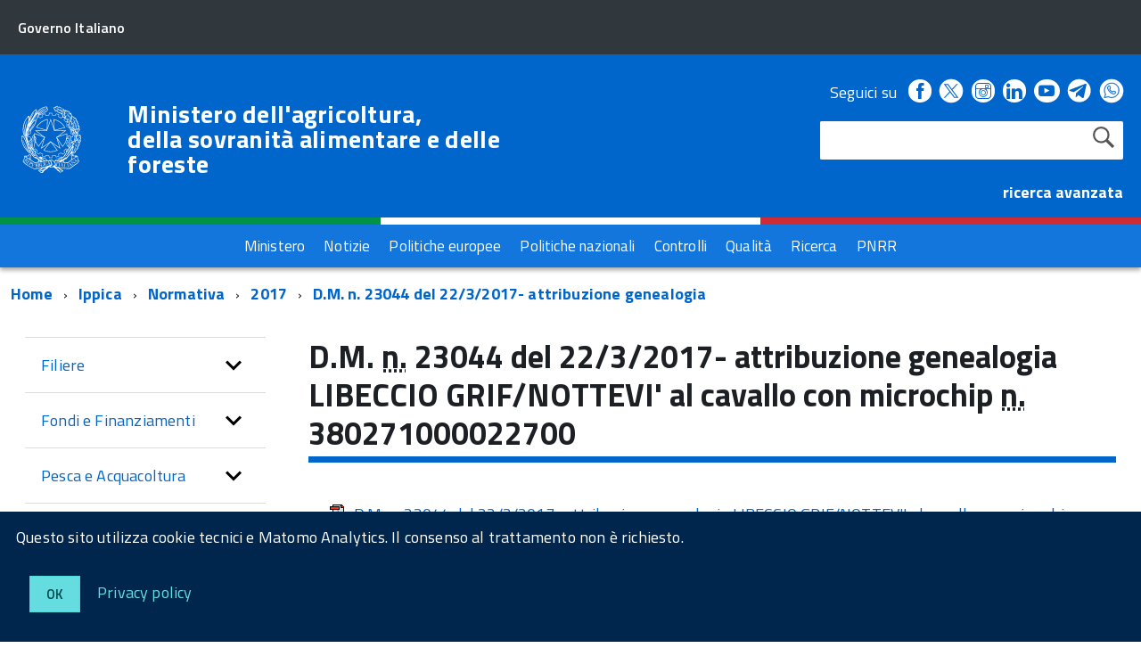

--- FILE ---
content_type: text/html; charset=ISO-8859-1
request_url: https://www.masaf.gov.it/flex/cm/pages/ServeBLOB.php/L/IT/IDPagina/11102
body_size: 11827
content:
<!DOCTYPE html>
<!--[if IE 8]><html class="no-js ie89 ie8" lang="it"><![endif]-->
<!--[if IE 9]><html class="no-js ie89 ie9" lang="it"><![endif]-->
<!--[if (gte IE 9)|!(IE)]><!-->
<html class="no-js" lang="it">
<!--<![endif]-->
<head>
<!--

		FlexCMP - Digital Experience Platform (DXP)
		v. 7.9.07 - 2024
		(c) 2000-2024 Deda Digital s.r.l. - Bologna, Italy - www.flexcmp.com - www.deda.digital
	-->
		<meta name='generator' content='FlexCMP - www.flexcmp.com' />
	

	<meta http-equiv="Content-Type" content="text/html; charset=utf-8" />
	<meta http-equiv="x-ua-compatible" content="ie=edge">
	<meta name="viewport" content="width=device-width, initial-scale=1">

	<!-- <link rel="preload" href="/flex/TemplatesUSR/Site/IT/script/IWT.min.js" as="script"> -->
	<!--
	In alternativa a WebFontLoader Ã¨ possibile caricare il font direttamente da Google
	  <link href='//fonts.googleapis.com/css?family=Titillium+Web:400,400italic,700,' rel='stylesheet' type='text/css' />
	o dal repository locale (src/fonts)
	-->
  
	<script type="text/javascript">
		WebFontConfig = {
		  google: {
			families: ['Titillium+Web:300,400,600,700,400italic:latin']
		  }
		};
		(function() {
		  var wf = document.createElement('script');
		  wf.src = '/flex/TemplatesUSR/Site/IT/script/webfont.js';
		  wf.type = 'text/javascript';
		  wf.async = 'true';
		  var s = document.getElementsByTagName('script')[0];
		  s.parentNode.insertBefore(wf, s);
		})();
	</script>
	
	<link rel="stylesheet" href="https://maxcdn.bootstrapcdn.com/bootstrap/3.3.7/css/bootstrap.min.css" >
	
	<!-- include HTML5shim per Explorer 8 -->
	<script src="/flex/TemplatesUSR/Site/IT/script/modernizr.js"></script>
	<script src="/flex/TemplatesUSR/Site/IT/script/jquery.min.js"></script>
<!--	
	<script>
		$(window).load(function () {
			
			// Caricamento HomePage Tabs
			$.getScript( "/flex/TemplatesUSR/Site/IT/script/easy-responsive-tabs.js", function( data, textStatus, jqxhr ) {
				console.log( data ); // Data returned
				console.log( textStatus ); // Success
				console.log( jqxhr.status ); // 200
				console.log( "Load was performed." );
				$('#verticalTabNews').easyResponsiveTabs({
					type: 'vertical',
					width: 'auto',
					fit: true
				});
				$('#verticalTab').easyResponsiveTabs({
					type: 'vertical',
					width: 'auto',
					fit: true
				});
			});
			
			// Espande il menu se una voce Ã¨ selezionata
			$("#sottomenuNav .LIStrong").attr("aria-expanded","true");
			
			// SOTTOMENU Responsive
			var $window = $(window);
			function checkWidth() {
				var windowsize = $window.width();
				if (windowsize < 976) {
					$("#sottomenuNav").detach().appendTo("#sottomenu .Offcanvas-content")
				} else {
					$("#sottomenuNav").detach().appendTo("#colMenuSx .sottomenuDiv")
				}
			}
			checkWidth();
			$(window).resize(checkWidth);
			
		});
	</script>	-->

	<!-- favicon schede browser -->
	<link rel="icon" href="/flex/TemplatesUSR/Site/IT/images/favicon_stellone.ico">	

	<link media="all" rel="stylesheet" href="/flex/TemplatesUSR/Site/IT/css/build.css">
	<link media="all" rel="stylesheet" href="/flex/TemplatesUSR/Site/IT/css/font.css">
	
	<!-- css che sovrascrive le classi Agid e aggiunge nuove classi-->
	<link media="all" rel="stylesheet" href="/flex/TemplatesUSR/Site/IT/css/mipaaf.css">
	
	<!-- css di Agrometeorologia -->
	<link media="all" rel="stylesheet" href="/flex/TemplatesUSR/Site/IT/css/Agrometeorologia.css">
	
	<!-- css per i TAB in homepage -->
	<link media="all" rel="stylesheet" href="/flex/TemplatesUSR/Site/IT/css/easy-responsive-tabs.css">

 	<!-- START INDEX --><title>Masaf - D.M. n. 23044 del 22/3/2017- attribuzione genealogia LIBECCIO GRIF/NOTTEVI&#039; al cavallo con microchip n. 380271000022700</title><!-- STOP INDEX -->

	
<!-- Matomo -->
<script>
  var _paq = window._paq = window._paq || [];
  /* tracker methods like "setCustomDimension" should be called before "trackPageView" */
  _paq.push(['trackPageView']);
  _paq.push(['enableLinkTracking']);
  (function() {
    var u="https://ingestion.webanalytics.italia.it/";
    _paq.push(['setTrackerUrl', u+'matomo.php']);
    _paq.push(['setSiteId', '12534']);
    var d=document, g=d.createElement('script'), s=d.getElementsByTagName('script')[0];
    g.async=true; g.src=u+'matomo.js'; s.parentNode.insertBefore(g,s);
  })();
</script>
<!-- End Matomo Code -->
  

<!-- Global site tag (gtag.js) - Google Analytics -->
<!-- <script async src="https://www.googletagmanager.com/gtag/js?id=G-NY2RX1P4TT"></script>  -->
<!-- <script>
  window.dataLayer = window.dataLayer || [];
  function gtag(){dataLayer.push(arguments);}
  gtag('js', new Date());

  gtag('config', 'G-NY2RX1P4TT');
</script> -->
<!-- Google Tag Manager -->
<!-- <script>(function(w,d,s,l,i){w[l]=w[l]||[];w[l].push({'gtm.start':
new Date().getTime(),event:'gtm.js'});var f=d.getElementsByTagName(s)[0],
j=d.createElement(s),dl=l!='dataLayer'?'&l='+l:'';j.async=true;j.src=
'https://www.googletagmanager.com/gtm.js?id='+i+dl;f.parentNode.insertBefore(j,f);
})(window,document,'script','dataLayer','GTM-TVMPSQS');</script> -->
<!-- End Google Tag Manager -->
<link rel='canonical' href='flex/cm/pages/ServeBLOB.php/L/IT/IDPagina/11102' />
<link rel='alternate' href='flex/cm/pages/ServeBLOB.php/L/IT/IDPagina/11102' hreflang='it' />
<meta property="og:title" content="D.M. n. 23044 del 22/3/2017- attribuzione genealogia LIBECCIO GRIF/NOTTEVI&#039; al cavallo con microchip n. 380271000022700" />
<meta property="og:type" content="article" />
<meta property="og:url" content="https://www.masaf.gov.it/flex/cm/pages/ServeBLOB.php/L/IT/IDPagina/11102" />
<meta property="og:site_name" content="www.masaf.gov.it" />
<meta property="og:description" content=" " />
<meta name="twitter:card" content="summary" />
<meta name="twitter:site" content="www.masaf.gov.it" />
<meta name="twitter:creator" content="FlexCMP" />
<meta name="twitter:title" content="D.M. n. 23044 del 22/3/2017- attribuzione genealogia LIBECCIO GRIF/NOTTEVI&#039; al cavallo con microchip n. 380271000022700" />
<meta name="twitter:description" content=" " />

</head>

<body class="t-Pac fx-idp-11102 fx-cl-80040 fx-cl-91100 fx-cl-94010 fx-cl-50001 mac chrome vma-131 vmi-0">

    <!-- Google Tag Manager (noscript) -->
<noscript><iframe src="https://www.googletagmanager.com/ns.html?id=GTM-TVMPSQS"
height="0" width="0" style="display:none;visibility:hidden"></iframe></noscript>
<!-- End Google Tag Manager (noscript) -->
    <div id="cookie-bar" class="CookieBar js-CookieBar u-background-95 u-padding-r-all" aria-hidden="true">
      <p class="u-color-white u-text-r-xs u-lineHeight-m u-padding-r-bottom">Questo sito utilizza cookie tecnici e Matomo Analytics. Il consenso al trattamento non &egrave richiesto.
      </p>
      <p>
        <button class="Button Button--default u-text-r-xxs js-cookieBarAccept u-inlineBlock u-margin-r-all">Ok</button>
        <a href="/flex/cm/pages/ServeBLOB.php/L/IT/IDPagina/5911#Cookie" class="u-text-r-xs u-color-teal-50">Privacy policy</a>
      </p>
    </div>
    
        <ul class="Skiplinks js-fr-bypasslinks u-hiddenPrint">
      <li><a href="#CorpoPagina">Vai al contenuto</a></li>
      <li><a href="#sottomenuNav">Vai al menu di sezione</a></li>      
      <li><a href="#menu" class="js-fr-offcanvas-open" aria-controls="menu" aria-label="Vai al menu principale" title="Vai al menu principale">Vai al menu principale</a></li>
      <li><a href="#main">Vai al percorso di navigazione</a></li>
    </ul>
	
	<!-- TESTATA  -->
	
<header class="Header Headroom--fixed js-Headroom u-hiddenPrint">

	<div class="Header-banner ">
		<div class="Header-owner Headroom-hideme ">
		  <a href="http://www.governo.it/"><span>Governo Italiano</span></a>
		  
		</div>
	  </div>
	
	  <div class="Header-navbar ">
		<div class="u-layout-wide Grid Grid--alignMiddle u-layoutCenter">
		  <div class="Header-logo Grid-cell" aria-hidden="true">
			<a href="https://www.masaf.gov.it/flex/cm/pages/ServeBLOB.php/L/IT/IDPagina/202" tabindex="-1">
			  <img src="/flex/TemplatesUSR/Site/IT/images/logo75.svg" alt="logo repubblica">
			</a>
		  </div>
	
		  <div class="Header-title Grid-cell">
			<h1 class="Header-titleLink">
			  <a href="https://www.masaf.gov.it/flex/cm/pages/ServeBLOB.php/L/IT/IDPagina/202">
				Ministero dell'agricoltura,<br />
				della sovranit&agrave; alimentare e delle foreste
			  </a>
			</h1>
		  </div>
	
		  <div class="Header-searchTrigger Grid-cell">
			<button aria-controls="header-search" class="js-Header-search-trigger Icon Icon-search "
			  title="attiva il form di ricerca" aria-label="attiva il form di ricerca" aria-hidden="false">
			</button>
			<button aria-controls="header-search" class="js-Header-search-trigger Icon Icon-close u-hidden "
			  title="disattiva il form di ricerca" aria-label="disattiva il form di ricerca" aria-hidden="true">
			</button>
		  </div>
		  
	
		  <!-- SOCIAL -->
		  <div class="Header-utils Grid-cell">
			<div class="Header-social Headroom-hideme">
			  <p>Seguici su</p>
			  <ul class="Header-socialIcons">
				
				<li><a href="https://www.facebook.com/Masafsocial" title="Facebook - Link esterno"><span class="Icon-facebook"></span>
				<span class="u-hiddenVisually">Facebook</span></a></li>
				
				<!-- <li><a href="https://twitter.com/socialmasaf" title="Twitter - Link esterno"><span class="Icon-twitter"></span>
				<span class="u-hiddenVisually">Twitter</span></a></li> -->
				
		<!-- Da mipaaf.css - PER INSERIRE L'ICONA DI TWITTER-X -->
				<li><a href="https://x.com/socialmasaf" title="X - Link esterno"><span class="twitter-x_header"></span>
				<span class="u-hiddenVisually">X</span></a></li>
				
				<li><a href="https://www.instagram.com/masafsocial" title="Instagram - Link esterno"><span class="Icon-instagram"></span>
				<span class="u-hiddenVisually">Instagram</span></a></li>
				
				<li><a href="https://it.linkedin.com/company/masaf" title="Linkedin - Link esterno"><span class="Icon-linkedin"></span>
				<span class="u-hiddenVisually">Linkedin</span></a></li>
				
				<li><a href="https://www.youtube.com/user/Mipaaf" title="Youtube - Link esterno"><span class="Icon-youtube"></span>
				<span class="u-hiddenVisually">Youtube</span></a></li>
				
		<!-- Da mipaaf.css - PER INSERIRE L'ICONA DI TELEGRAM -->
				<li><a href="https://t.me/MIPAAF" title="Telegram - Link esterno"><span class="telegram_header"></span>
				<span class="u-hiddenVisually">Telegram</span></a></li>
				
		<!-- Da mipaaf.css - PER INSERIRE L'ICONA DI WHATSAPP -->
				<li><a href="https://www.whatsapp.com/channel/0029Va81clcAInPquHa8Ek1N" title="Whatsapp - Link esterno"><span class="whatsapp_header"></span>
				<span class="u-hiddenVisually">Whatsapp</span></a></li>				
				
		<!-- Dal CSS online di font-awesome (richiamato in HeaderPagina.txt) utilizzo le classi "fa fa-telegram" 
					PER INSERIRE L'ICONA DI TELEGRAM -->
			<!--<li><a href="https://t.me/MIPAAF" title="Telegram - Sito esterno"><span class="fa fa-telegram" style="font-size:2.6rem!important;color:white"></span>
				<span class="u-hiddenVisually">Telegram</span></a></li>-->
				
			<!--<li><a href="http://www.slideshare.net/MipaafSocial" title="Slideshare - Sito esterno"><span class="Icon-slideshare"></span>
				<span class="u-hiddenVisually">Slideshare</span></a></li>-->
			  
			  </ul>
			</div>
			
			
			<!-- RICERCA -->
			<div class="Header-search" id="header-search">
				
<form id='F1'  method='post' action='https://www.masaf.gov.it/flex/cm/FixedPages/Common/Search.v3.php/L/IT/s/1' enctype='multipart/form-data'>
    <div id="search" class="Form-field Form-field--withPlaceholder Grid u-background-white u-color-grey-30 u-borderRadius-s"> 
        <label title="Cerca nel sito" for="text" class="GoAway" accesskey="R">Cerca</label>
        <input type='text' id='text' name='text' value='' maxlength='40' class='Input Form-input Form-input--ultraLean Grid-cell u-sizeFill u-text-r-s u-color-black u-text-r-xs u-borderRadius-s' />
        <input type='submit' id='btnOK' name='btnOK' value='Cerca'  class='Submit cerca'/>
         <input type='hidden' id='mime' name='mime' value='text/html' />
	<div class="clear">&nbsp;</div>
    </div> 

<div><input type='hidden' name='HaveDataF1' id='HaveDataF1' value='1' /></div>

</form>

			</div>
			   <strong>
				<a href="/flex/cm/FixedPages/Common/Search.v3.php/L/IT/s/2" style="color:#FFFFFF" alt="">ricerca avanzata</a>			
			  </strong>
		
		  </div>
	
		
		
		  <div class="Header-toggle Grid-cell">
			<a class="Hamburger-toggleContainer js-fr-offcanvas-open u-nojsDisplayInlineBlock u-lg-hidden u-md-hidden" href="#menu"
			  aria-controls="menu" aria-label="accedi al menu" title="accedi al menu">
			  <span class="Hamburger-toggle" role="presentation"></span>
			  <span class="Header-toggleText" role="presentation">Menu</span>
			</a>
		  </div>
	
		</div>
	  </div>
	  <!-- Header-navbar -->
	
	<!-- Bandiera italiana -->
	<div class="flag_container clearfix">
        <div class="green clearfix"></div>
        <div class="white clearfix"></div>
        <div class="red clearfix"></div>
    </div>
	
		<!-- MENU ORIZZONTALE -->
		<div class="Headroom-hideme2 u-textCenter u-hidden u-sm-hidden u-md-block u-lg-block" >
			
			<nav class="menuOrizzontale u-background-40">
			<h2 class="u-hiddenVisually">Menu</h2>
			
<ol>
<li><a href='https://www.masaf.gov.it/flex/cm/pages/ServeBLOB.php/L/IT/IDPagina/8' title='' ><span>Ministero</span></a></li>
<li><a href='https://www.masaf.gov.it/flex/cm/pages/ServeBLOB.php/L/IT/IDPagina/9' title='' ><span>Notizie</span></a></li>
<li><a href='https://www.masaf.gov.it/flex/cm/pages/ServeBLOB.php/L/IT/IDPagina/7679' title='' ><span>Politiche europee</span></a></li>
<li><a href='https://www.masaf.gov.it/flex/cm/pages/ServeBLOB.php/L/IT/IDPagina/7681' title='' ><span>Politiche nazionali</span></a></li>
<li><a href='https://www.masaf.gov.it/flex/cm/pages/ServeBLOB.php/L/IT/IDPagina/7683' title='' ><span>Controlli</span></a></li>
<li><a href='https://www.masaf.gov.it/flex/cm/pages/ServeBLOB.php/L/IT/IDPagina/309' title='' ><span>Qualit&agrave;</span></a></li>
<li><a href='https://www.masaf.gov.it/flex/cm/pages/ServeBLOB.php/L/IT/IDPagina/9064' title='' ><span>Ricerca</span></a></li>
<li><a href='https://www.masaf.gov.it/flex/cm/pages/ServeBLOB.php/L/IT/IDPagina/17911' title='' ><span>PNRR</span></a></li>
</ol>


			</nav>
		</div>
</header>	
	
		<!-- MENU NASCOSTO-->
		<div class="Offcanvas Offcanvas--right Offcanvas--modal js-fr-offcanvas u-jsVisibilityHidden u-nojsDisplayNone u-hiddenPrint" id="menu">
			<div class="Offcanvas-content u-background-white">
				<div class="Offcanvas-toggleContainer u-background-70 u-jsHidden">
				  <a class="Hamburger-toggleContainer u-block u-color-white u-padding-bottom-xxl u-padding-left-s u-padding-top-xxl js-fr-offcanvas-close"
					aria-controls="menu" aria-label="esci dalla navigazione" title="esci dalla navigazione" href="#">
					<span class="Hamburger-toggle is-active" aria-hidden="true"></span>
				  </a>
				</div>
				<nav class="Linklist Linklist--padded Treeview Treeview--default js-Treeview u-text-r-xs">
					<h2 class="u-hiddenVisually">Menu di navigazione</h2>
					
<ol>
<li><a href='https://www.masaf.gov.it/flex/cm/pages/ServeBLOB.php/L/IT/IDPagina/8' title='' ><span>Ministero</span></a></li>
<li><a href='https://www.masaf.gov.it/flex/cm/pages/ServeBLOB.php/L/IT/IDPagina/9' title='' ><span>Notizie</span></a></li>
<li><a href='https://www.masaf.gov.it/flex/cm/pages/ServeBLOB.php/L/IT/IDPagina/7679' title='' ><span>Politiche europee</span></a></li>
<li><a href='https://www.masaf.gov.it/flex/cm/pages/ServeBLOB.php/L/IT/IDPagina/7681' title='' ><span>Politiche nazionali</span></a></li>
<li><a href='https://www.masaf.gov.it/flex/cm/pages/ServeBLOB.php/L/IT/IDPagina/7683' title='' ><span>Controlli</span></a></li>
<li><a href='https://www.masaf.gov.it/flex/cm/pages/ServeBLOB.php/L/IT/IDPagina/309' title='' ><span>Qualit&agrave;</span></a></li>
<li><a href='https://www.masaf.gov.it/flex/cm/pages/ServeBLOB.php/L/IT/IDPagina/9064' title='' ><span>Ricerca</span></a></li>
<li><a href='https://www.masaf.gov.it/flex/cm/pages/ServeBLOB.php/L/IT/IDPagina/17911' title='' ><span>PNRR</span></a></li>
</ol>


				</nav>
			 </div>
		</div>
		
		<!-- SOTTOMENU NASCOSTO-->
		<div class="Offcanvas Offcanvas--right Offcanvas--modal js-fr-offcanvas u-jsVisibilityHidden u-nojsDisplayNone u-hiddenPrint" id="sottomenu">
			<div class="Offcanvas-content u-background-white">
				<div class="Offcanvas-toggleContainer u-background-70 u-jsHidden">
				  <a class="Hamburger-toggleContainer u-block u-color-white u-padding-bottom-xxl u-padding-left-s u-padding-top-xxl js-fr-offcanvas-close"
					aria-controls="menu" aria-label="esci dalla navigazione" title="esci dalla navigazione" href="#">
					<span class="Hamburger-toggle is-active" aria-hidden="true"></span>
				  </a>
				</div>
			</div>
		</div>
    
    
    <main id="main">
			<!-- INIZIO ESPLORA SOTTOMENU -->
	<p class="u-md-hidden u-lg-hidden u-padding-all-xs u-padding-left-m u-text-m u-background-grey-20">
		
		<a href="#sottomenu" class="js-scrollTo u-text-r-s u-textClean u-color-grey-50 u-alignMiddle js-fr-offcanvas-open" aria-controls="sottomenu" aria-label="accedi al sottomenu">
		<span class="Icon-list u-text-r-xl u-alignMiddle u-padding-right-xs" aria-hidden="true"></span> Naviga</a>
	</p>
	<!-- FINE ESPLORA SOTTOMENU -->
        
		<!-- INIZIO BREADCRUMB -->
	<div class="u-layout-wide u-layoutCenter u-layout-withGutter u-padding-r-bottom u-padding-r-top">
		<nav aria-label="sei qui:">
		  <h2 class="u-hiddenVisually">Percorso di navigazione</h2>
		  <ul class="Breadcrumb">
			<li class="Breadcrumb-item"><a class="Breadcrumb-link u-color-50" href="https://www.masaf.gov.it/flex/cm/pages/ServeBLOB.php/L/IT/IDPagina/202" lang="en" title="Torna alla pagina iniziale del sito">Home</a></li>
			<!-- BreadCrumb -->



<li class="Breadcrumb-item"><a class="Breadcrumb-link u-color-50" href='https://www.masaf.gov.it/flex/cm/pages/ServeBLOB.php/L/IT/IDPagina/6168' title="Ippica">Ippica</a></li>


<li class="Breadcrumb-item"><a class="Breadcrumb-link u-color-50" href='https://www.masaf.gov.it/flex/cm/pages/ServeBLOB.php/L/IT/IDPagina/6174' title="Normativa">Normativa</a></li>


<li class="Breadcrumb-item"><a class="Breadcrumb-link u-color-50" href='https://www.masaf.gov.it/flex/cm/pages/ServeBLOB.php/L/IT/IDPagina/6174/YY/2017' title="2017">2017</a></li>

<li class="Breadcrumb-item"><a class="Breadcrumb-link u-color-50" href="#main">D.M. n. 23044 del 22/3/2017- attribuzione genealogia </a></li>


<!-- -->



	
		  </ul>
		</nav>
	</div>
<!-- FINE BREADCRUMB -->
         
         <section class="u-layout-wide u-layout-withGutter u-layoutCenter u-padding-r-top">
            <div class="Grid Grid--withGutter">
            
            	<!-- INIZIO MENU DI SEZIONE -->
                <div class="Grid-cell u-sm-size1of1 u-md-size1of4 u-lg-size1of4 u-padding-right-l u-padding-left-l" id="colMenuSx">
                    <div class="sottomenuDiv u-color-70 u-text-r-l u-padding-r-bottom">
                        <nav class="Linklist Linklist--padded Treeview Treeview--default js-Treeview u-text-r-xs" id="sottomenuNav">
                            <h2 class="u-hiddenVisually">menu di sezione</h2>
                    	
<ol>
<li><a href='https://www.masaf.gov.it/flex/cm/pages/ServeBLOB.php/L/IT/IDPagina/16' title='' ><span>Filiere</span></a><ol>
<li><a href='https://www.masaf.gov.it/flex/cm/pages/ServeBLOB.php/L/IT/IDPagina/6077' title='' ><span>Piani di settore</span></a><ol>
<li><a href='https://www.masaf.gov.it/flex/cm/pages/ServeBLOB.php/L/IT/IDPagina/4996' title='' ><span>Area riservata</span></a></li>
</ol>
</li>
<li><a href='https://www.masaf.gov.it/flex/cm/pages/ServeBLOB.php/L/IT/IDPagina/12616' title='' ><span>Commissioni Uniche Nazionali (C.U.N.) - Commissione Sperimentale Nazionale (C.S.N.)</span></a></li>
<li><a href='https://www.masaf.gov.it/flex/cm/pages/ServeBLOB.php/L/IT/IDPagina/22351' title='' ><span>Riso</span></a></li>
<li><a href='https://www.masaf.gov.it/flex/cm/pages/ServeBLOB.php/L/IT/IDPagina/8337' title='' ><span>Canapa</span></a></li>
<li><a href='https://www.masaf.gov.it/flex/cm/pages/ServeBLOB.php/L/IT/IDPagina/669' title='' ><span>Cereali e Trasformati</span></a><ol>
<li><a href='https://www.masaf.gov.it/flex/cm/pages/ServeBLOB.php/L/IT/IDPagina/342' title='' ><span>Pane e Pasta</span></a></li>
</ol>
</li>
<li><a href='https://www.masaf.gov.it/flex/cm/pages/ServeBLOB.php/L/IT/IDPagina/347' title='' ><span>Vino</span></a><ol>
<li><a href='https://www.masaf.gov.it/flex/cm/pages/ServeBLOB.php/L/IT/IDPagina/344' title='' ><span>Comitato Nazionale Vini DOP e IGP</span></a></li>
<li><a href='https://www.masaf.gov.it/flex/cm/pages/ServeBLOB.php/L/IT/IDPagina/19406' title='' ><span>Comitato misto Italia-Spagna-Francia</span></a></li>
<li><a href='https://www.masaf.gov.it/flex/cm/pages/ServeBLOB.php/L/IT/IDPagina/12278' title='' ><span>Programma Nazionale di Sostegno</span></a></li>
<li><a href='https://www.masaf.gov.it/flex/cm/pages/ServeBLOB.php/L/IT/IDPagina/9796' title='' ><span>Autorizzazioni per gli impianti viticoli </span></a></li>
<li><a href='https://www.masaf.gov.it/flex/cm/pages/ServeBLOB.php/L/IT/IDPagina/11577' title='' ><span>Sostenibilit&agrave;</span></a></li>
<li><a href='https://www.masaf.gov.it/flex/cm/pages/ServeBLOB.php/L/IT/IDPagina/12012' title='' ><span>Testo unico vite e vino L. 238/16</span></a></li>
<li><a href='https://www.masaf.gov.it/flex/cm/pages/ServeBLOB.php/L/IT/IDPagina/13123' title='' ><span>Informazioni strutturali settore vitivinicolo</span></a></li>
<li><a href='https://www.masaf.gov.it/flex/cm/pages/ServeBLOB.php/L/IT/IDPagina/14006' title='' ><span>Vinitaly e convegni</span></a></li>
</ol>
</li>
<li><a href='https://www.masaf.gov.it/flex/cm/pages/ServeBLOB.php/L/IT/IDPagina/348' title='' ><span>Olio di oliva</span></a><ol>
<li><a href='https://www.masaf.gov.it/flex/cm/pages/ServeBLOB.php/L/IT/IDPagina/354' title='' ><span>Regime degli scambi</span></a></li>
<li><a href='https://www.masaf.gov.it/flex/cm/pages/ServeBLOB.php/L/IT/IDPagina/745' title='' ><span>Stoccaggio privato</span></a></li>
<li><a href='https://www.masaf.gov.it/flex/cm/pages/ServeBLOB.php/L/IT/IDPagina/746' title='' ><span>Frantoi e imprese di trasformazione delle olive da tavola</span></a></li>
<li><a href='https://www.masaf.gov.it/flex/cm/pages/ServeBLOB.php/L/IT/IDPagina/747' title='' ><span>Organizzazioni di operatori - OP e AOP</span></a></li>
<li><a href='https://www.masaf.gov.it/flex/cm/pages/ServeBLOB.php/L/IT/IDPagina/8261' title='' ><span>Programmi operativi delle OP e AOP</span></a></li>
<li><a href='https://www.masaf.gov.it/flex/cm/pages/ServeBLOB.php/L/IT/IDPagina/748' title='' ><span>Chimica oleicola</span></a></li>
<li><a href='https://www.masaf.gov.it/flex/cm/pages/ServeBLOB.php/L/IT/IDPagina/749' title='' ><span>Comitati di assaggio</span></a></li>
<li><a href='https://www.masaf.gov.it/flex/cm/pages/ServeBLOB.php/L/IT/IDPagina/751' title='' ><span>Commercializzazione degli oli di oliva e degli oli di sansa di oliva</span></a></li>
</ol>
</li>
<li><a href='https://www.masaf.gov.it/flex/cm/pages/ServeBLOB.php/L/IT/IDPagina/20174' title='' ><span>Olive da tavola</span></a></li>
<li><a href='https://www.masaf.gov.it/flex/cm/pages/ServeBLOB.php/L/IT/IDPagina/349' title='' ><span>Ortofrutta</span></a><ol>
<li><a href='https://www.masaf.gov.it/flex/cm/pages/ServeBLOB.php/L/IT/IDPagina/5980' title='' ><span>Organizzazioni dei produttori ortofrutticoli</span></a></li>
<li><a href='https://www.masaf.gov.it/flex/cm/pages/ServeBLOB.php/L/IT/IDPagina/5981' title='' ><span>Norme di commercializzazione prodotti ortofrutticoli </span></a></li>
</ol>
</li>
<li><a href='https://www.masaf.gov.it/flex/cm/pages/ServeBLOB.php/L/IT/IDPagina/3273' title='' ><span>Frutta in guscio</span></a></li>
<li><a href='https://www.masaf.gov.it/flex/cm/pages/ServeBLOB.php/L/IT/IDPagina/350' title='' ><span>Zootecnia</span></a><ol>
<li><a href='https://www.masaf.gov.it/flex/cm/pages/ServeBLOB.php/L/IT/IDPagina/366' title='' ><span>Carni bovine e suine</span></a></li>
<li><a href='https://www.masaf.gov.it/flex/cm/pages/ServeBLOB.php/L/IT/IDPagina/367' title='' ><span>Etichettatura carni bovine e di pollame</span></a></li>
<li><a href='https://www.masaf.gov.it/flex/cm/pages/ServeBLOB.php/L/IT/IDPagina/365' title='' ><span>Prezzi di mercato di carcasse bovine</span></a></li>
<li><a href='https://www.masaf.gov.it/flex/cm/pages/ServeBLOB.php/L/IT/IDPagina/14259' title='' ><span>Riconoscimento qualifiche professionali di Classificatore di carcasse bovine o suine</span></a></li>
<li><a href='https://www.masaf.gov.it/flex/cm/pages/ServeBLOB.php/L/IT/IDPagina/362' title='' ><span>Uova</span></a></li>
<li><a href='https://www.masaf.gov.it/flex/cm/pages/ServeBLOB.php/L/IT/IDPagina/23667' title='' ><span>Miglioramento genetico</span></a></li>
<li><a href='https://www.masaf.gov.it/flex/cm/pages/ServeBLOB.php/L/IT/IDPagina/23724' title='' ><span>Settore avicolo</span></a></li>
<li><a href='https://www.masaf.gov.it/flex/cm/pages/ServeBLOB.php/L/IT/IDPagina/23725' title='' ><span>Settore cunicolo</span></a></li>
</ol>
</li>
<li><a href='https://www.masaf.gov.it/flex/cm/pages/ServeBLOB.php/L/IT/IDPagina/352' title='' ><span>Latte e Derivati</span></a><ol>
<li><a href='https://www.masaf.gov.it/flex/cm/pages/ServeBLOB.php/L/IT/IDPagina/6381' title='' ><span>Tracciabilit&agrave; latte di bufala e trasformati</span></a></li>
<li><a href='https://www.masaf.gov.it/flex/cm/pages/ServeBLOB.php/L/IT/IDPagina/371' title='' ><span>Quote latte</span></a></li>
<li><a href='https://www.masaf.gov.it/flex/cm/pages/ServeBLOB.php/L/IT/IDPagina/372' title='' ><span>Formaggi</span></a></li>
</ol>
</li>
<li><a href='https://www.masaf.gov.it/flex/cm/pages/ServeBLOB.php/L/IT/IDPagina/353' title='' ><span>Api e Miele</span></a></li>
<li><a href='https://www.masaf.gov.it/flex/cm/pages/ServeBLOB.php/L/IT/IDPagina/3268' title='' ><span>Florovivaismo</span></a></li>
<li><a href='https://www.masaf.gov.it/flex/cm/pages/ServeBLOB.php/L/IT/IDPagina/5261' title='' ><span>Bioenergie</span></a></li>
<li><a href='https://www.masaf.gov.it/flex/cm/pages/ServeBLOB.php/L/IT/IDPagina/5718' title='' ><span>Piante officinali</span></a></li>
<li><a href='https://www.masaf.gov.it/flex/cm/pages/ServeBLOB.php/L/IT/IDPagina/5719' title='' ><span>Legno</span></a></li>
<li><a href='https://www.masaf.gov.it/flex/cm/pages/ServeBLOB.php/L/IT/IDPagina/8996' title='' ><span>Tabacco</span></a></li>
<li><a href='https://www.masaf.gov.it/flex/cm/pages/ServeBLOB.php/L/IT/IDPagina/10288' title='' ><span>Luppolo</span></a></li>
<li><a href='https://www.masaf.gov.it/flex/cm/pages/ServeBLOB.php/L/IT/IDPagina/3424' title='' ><span>Altri settori</span></a></li>
</ol>
</li>
<li><a href='https://www.masaf.gov.it/flex/cm/pages/ServeBLOB.php/L/IT/IDPagina/281' title='' ><span>Fondi e Finanziamenti</span></a><ol>
<li><a href='https://www.masaf.gov.it/flex/cm/pages/ServeBLOB.php/L/IT/IDPagina/16210' title='' ><span>Fondo Ristorazione</span></a></li>
<li><a href='https://www.masaf.gov.it/flex/cm/pages/ServeBLOB.php/L/IT/IDPagina/385' title='' ><span>Fondo di Solidariet&agrave; Nazionale</span></a><ol>
<li><a href='https://www.masaf.gov.it/flex/cm/pages/ServeBLOB.php/L/IT/IDPagina/4616' title='' ><span>Interventi compensativi</span></a></li>
<li><a href='https://www.masaf.gov.it/flex/cm/pages/ServeBLOB.php/L/IT/IDPagina/4617' title='' ><span>Interventi assicurativi</span></a></li>
</ol>
</li>
<li><a href='https://www.masaf.gov.it/flex/cm/pages/ServeBLOB.php/L/IT/IDPagina/386' title='' ><span>Infrastrutture Irrigue</span></a><ol>
<li><a href='https://www.masaf.gov.it/flex/cm/pages/ServeBLOB.php/L/IT/IDPagina/11194' title='' ><span>Fondo Sviluppo e Coesione</span></a></li>
<li><a href='https://www.masaf.gov.it/flex/cm/pages/ServeBLOB.php/L/IT/IDPagina/20390' title='' ><span>Fondo sviluppo infrastrutture 2017/2018 (LL. 232/2016-205/2017)</span></a></li>
<li><a href='https://www.masaf.gov.it/flex/cm/pages/ServeBLOB.php/L/IT/IDPagina/20391' title='' ><span>Fondo rilancio investimenti 2019 (L. 145/2018)</span></a></li>
<li><a href='https://www.masaf.gov.it/flex/cm/pages/ServeBLOB.php/L/IT/IDPagina/20388' title='' ><span>Fondo rilancio investimenti 2020 (L. 160/2019)</span></a></li>
<li><a href='https://www.masaf.gov.it/flex/cm/pages/ServeBLOB.php/L/IT/IDPagina/20392' title='' ><span>Fondo sviluppo infrastrutture 2021 (L. 178/2020)</span></a></li>
<li><a href='https://www.masaf.gov.it/flex/cm/pages/ServeBLOB.php/L/IT/IDPagina/22123' title='' ><span>Finanziamento nuovi interventi C.B. 2 Palermo (Del. CIPE 62/2019)</span></a></li>
<li><a href='https://www.masaf.gov.it/flex/cm/pages/ServeBLOB.php/L/IT/IDPagina/6310' title='' ><span>Commissario ad acta ex Agensud</span></a></li>
</ol>
</li>
<li><a href='https://www.masaf.gov.it/flex/cm/pages/ServeBLOB.php/L/IT/IDPagina/3828' title='' ><span>Agriturismo</span></a></li>
<li><a href='https://www.masaf.gov.it/flex/cm/pages/ServeBLOB.php/L/IT/IDPagina/387' title='' ><span> Contratti di filiera e di distretto</span></a><ol>
<li><a href='https://www.masaf.gov.it/flex/cm/pages/ServeBLOB.php/L/IT/IDPagina/6134' title='' ><span>Contratti di filiera e di distretto (III bando)</span></a></li>
<li><a href='https://www.masaf.gov.it/flex/cm/pages/ServeBLOB.php/L/IT/IDPagina/9327' title='' ><span>Contratti di filiera e di distretto (IV bando)</span></a></li>
<li><a href='https://www.masaf.gov.it/flex/cm/pages/ServeBLOB.php/L/IT/IDPagina/18066' title='' ><span>Contratti di filiera e di distretto (V bando)</span></a></li>
<li><a href='https://www.masaf.gov.it/flex/cm/pages/ServeBLOB.php/L/IT/IDPagina/15631' title='' ><span>Contratti di filiera e di distretto (Latte ovino)</span></a></li>
<li><a href='https://www.masaf.gov.it/flex/cm/pages/ServeBLOB.php/L/IT/IDPagina/17374' title='' ><span>Contratti di filiera e di distretto (Agroalimentare)</span></a></li>
<li><a href='https://www.masaf.gov.it/flex/cm/pages/ServeBLOB.php/L/IT/IDPagina/18339' title='' ><span>Contratti di filiera e di distretto (Foreste)</span></a></li>
</ol>
</li>
<li><a href='https://www.masaf.gov.it/flex/cm/pages/ServeBLOB.php/L/IT/IDPagina/13535' title='' ><span>Contratti Quadro</span></a></li>
<li><a href='https://www.masaf.gov.it/flex/cm/pages/ServeBLOB.php/L/IT/IDPagina/14159' title='' ><span>Distretti del cibo</span></a><ol>
<li><a href='https://www.masaf.gov.it/flex/cm/pages/ServeBLOB.php/L/IT/IDPagina/15042' title='' ><span>Contratti di distretto del cibo (I bando)</span></a></li>
<li><a href='https://www.masaf.gov.it/flex/cm/pages/ServeBLOB.php/L/IT/IDPagina/22194' title='' ><span>Contratti di distretto del cibo (II bando)</span></a></li>
<li><a href='https://www.masaf.gov.it/flex/cm/pages/ServeBLOB.php/L/IT/IDPagina/15043' title='' ><span>Contratti di distretto Xylella (I bando)</span></a></li>
<li><a href='https://www.masaf.gov.it/flex/cm/pages/ServeBLOB.php/L/IT/IDPagina/14160' title='' ><span>Registro nazionale Distretti del Cibo</span></a></li>
</ol>
</li>
<li><a href='https://www.masaf.gov.it/flex/cm/pages/ServeBLOB.php/L/IT/IDPagina/17468' title='' ><span>Sviluppo Logistica - Avviso Consultazione tecnica</span></a></li>
<li><a href='https://www.masaf.gov.it/flex/cm/pages/ServeBLOB.php/L/IT/IDPagina/11099' title='' ><span>Interventi finanziari ISMEA</span></a></li>
<li><a href='https://www.masaf.gov.it/flex/cm/pages/ServeBLOB.php/L/IT/IDPagina/5250' title='' ><span>Attuazione Articolo 62</span></a></li>
<li><a href='https://www.masaf.gov.it/flex/cm/pages/ServeBLOB.php/L/IT/IDPagina/5084' title='' ><span>Organizzazioni di Produttori e loro Unioni</span></a></li>
<li><a href='https://www.masaf.gov.it/flex/cm/pages/ServeBLOB.php/L/IT/IDPagina/389' title='' ><span>Politiche giovanili</span></a><ol>
<li><a href='https://www.masaf.gov.it/flex/cm/pages/ServeBLOB.php/L/IT/IDPagina/21648' title='filiera ovina IGP' ><span>Osservatorio ONILGA</span></a></li>
</ol>
</li>
<li><a href='https://www.masaf.gov.it/flex/cm/pages/ServeBLOB.php/L/IT/IDPagina/390' title='' ><span>Imprenditoria Femminile</span></a></li>
<li><a href='https://www.masaf.gov.it/flex/cm/pages/ServeBLOB.php/L/IT/IDPagina/8400' title='' ><span>Credito d&#039;imposta</span></a></li>
<li><a href='https://www.masaf.gov.it/flex/cm/pages/ServeBLOB.php/L/IT/IDPagina/9281' title='' ><span>Segno distintivo made in Italy</span></a></li>
</ol>
</li>
<li><a href='https://www.masaf.gov.it/flex/cm/pages/ServeBLOB.php/L/IT/IDPagina/311' title='' ><span>Pesca e Acquacoltura</span></a><ol>
<li><a href='https://www.masaf.gov.it/flex/cm/pages/ServeBLOB.php/L/IT/IDPagina/17193' title='' ><span>Fondo Europeo Affari Marittimi Pesca e Acquacoltura (FEAMPA) 2021-2027</span></a><ol>
<li><a href='https://www.masaf.gov.it/flex/cm/pages/ServeBLOB.php/L/IT/IDPagina/22631' title='' ><span>Documenti attuativi</span></a></li>
<li><a href='https://www.masaf.gov.it/flex/cm/pages/ServeBLOB.php/L/IT/IDPagina/22626' title='' ><span>Valutazione</span></a></li>
<li><a href='https://www.masaf.gov.it/flex/cm/pages/ServeBLOB.php/L/IT/IDPagina/22627' title='' ><span>Comitato di sorveglianza</span></a></li>
<li><a href='https://www.masaf.gov.it/flex/cm/pages/ServeBLOB.php/L/IT/IDPagina/22628' title='' ><span>CLLD - Strategie di sviluppo locale di tipo partecipativo</span></a></li>
<li><a href='https://www.masaf.gov.it/flex/cm/pages/ServeBLOB.php/L/IT/IDPagina/22629' title='' ><span>Punto di contatto</span></a></li>
<li><a href='https://www.masaf.gov.it/flex/cm/pages/ServeBLOB.php/L/IT/IDPagina/22630' title='' ><span>Informativa e comunicazione</span></a></li>
<li><a href='https://www.masaf.gov.it/flex/cm/pages/ServeBLOB.php/L/IT/IDPagina/22641' title='' ><span>Contesto normativo</span></a></li>
</ol>
</li>
<li><a href='https://www.masaf.gov.it/flex/cm/pages/ServeBLOB.php/L/IT/IDPagina/8734' title='' ><span>Fondo Europeo per gli Affari Marittimi e la Pesca (FEAMP) 2014-2020</span></a><ol>
<li><a href='https://www.masaf.gov.it/flex/cm/pages/ServeBLOB.php/L/IT/IDPagina/8735' title='' ><span>Quadro normativo e programmatico</span></a></li>
<li><a href='https://www.masaf.gov.it/flex/cm/pages/ServeBLOB.php/L/IT/IDPagina/8737' title='' ><span>Dotazione finanziaria</span></a></li>
<li><a href='https://www.masaf.gov.it/flex/cm/pages/ServeBLOB.php/L/IT/IDPagina/13652' title='' ><span>Informazione e pubblicit&agrave;</span></a></li>
<li><a href='https://www.masaf.gov.it/flex/cm/pages/ServeBLOB.php/L/IT/IDPagina/13656' title='' ><span>Elenco siti regionali dedicati al FEAMP</span></a></li>
<li><a href='https://www.masaf.gov.it/flex/cm/pages/ServeBLOB.php/L/IT/IDPagina/8738' title='' ><span>Sistema di gestione e controllo</span></a></li>
<li><a href='https://www.masaf.gov.it/flex/cm/pages/ServeBLOB.php/L/IT/IDPagina/8739' title='' ><span>VAS Valutazione Ambientale Strategica</span></a></li>
<li><a href='https://www.masaf.gov.it/flex/cm/pages/ServeBLOB.php/L/IT/IDPagina/8740' title='' ><span>CLLD - Community-Led Local Development</span></a></li>
<li><a href='https://www.masaf.gov.it/flex/cm/pages/ServeBLOB.php/L/IT/IDPagina/10148' title='' ><span>Comitato di sorveglianza</span></a></li>
</ol>
</li>
<li><a href='https://www.masaf.gov.it/flex/cm/pages/ServeBLOB.php/L/IT/IDPagina/3718' title='' ><span>Fondo Europeo per la Pesca (FEP)</span></a><ol>
<li><a href='https://www.masaf.gov.it/flex/cm/pages/ServeBLOB.php/L/IT/IDPagina/3420' title='' ><span>Assi prioritari FEP</span></a></li>
<li><a href='https://www.masaf.gov.it/flex/cm/pages/ServeBLOB.php/L/IT/IDPagina/409' title='' ><span>Chi Gestisce e chi Controlla</span></a></li>
<li><a href='https://www.masaf.gov.it/flex/cm/pages/ServeBLOB.php/L/IT/IDPagina/3398' title='' ><span>Dotazione finanziaria</span></a></li>
<li><a href='https://www.masaf.gov.it/flex/cm/pages/ServeBLOB.php/L/IT/IDPagina/3408' title='' ><span>Informazione e pubblicit&agrave;</span></a></li>
<li><a href='https://www.masaf.gov.it/flex/cm/pages/ServeBLOB.php/L/IT/IDPagina/3406' title='' ><span>Elenco siti regionali dedicati al FEP</span></a></li>
</ol>
</li>
<li><a href='https://www.masaf.gov.it/flex/cm/pages/ServeBLOB.php/L/IT/IDPagina/3768' title='' ><span>Politica comune della pesca</span></a></li>
<li><a href='https://www.masaf.gov.it/flex/cm/pages/ServeBLOB.php/L/IT/IDPagina/3698' title='' ><span>Registro delle navi da pesca (Fleet register)</span></a></li>
<li><a href='https://www.masaf.gov.it/flex/cm/pages/ServeBLOB.php/L/IT/IDPagina/3402' title='' ><span>Licenze di pesca</span></a></li>
<li><a href='https://www.masaf.gov.it/flex/cm/pages/ServeBLOB.php/L/IT/IDPagina/3397' title='' ><span>Programma nazionale triennale</span></a></li>
<li><a href='https://www.masaf.gov.it/flex/cm/pages/ServeBLOB.php/L/IT/IDPagina/3435' title='' ><span>Ricerca scientifica</span></a><ol>
<li><a href='https://www.masaf.gov.it/flex/cm/pages/ServeBLOB.php/L/IT/IDPagina/8893' title='' ><span>Istituti di ricerca</span></a></li>
<li><a href='https://www.masaf.gov.it/flex/cm/pages/ServeBLOB.php/L/IT/IDPagina/3409' title='' ><span>Contratti di ricerca</span></a></li>
</ol>
</li>
<li><a href='https://www.masaf.gov.it/flex/cm/pages/ServeBLOB.php/L/IT/IDPagina/4599' title='' ><span>Elenco fornitori di servizi</span></a></li>
<li><a href='https://www.masaf.gov.it/flex/cm/pages/ServeBLOB.php/L/IT/IDPagina/3765' title='' ><span>Fondo assistenza eredi marittimi</span></a></li>
<li><a href='https://www.masaf.gov.it/flex/cm/pages/ServeBLOB.php/L/IT/IDPagina/3555' title='' ><span>Acquacoltura</span></a></li>
<li><a href='https://www.masaf.gov.it/flex/cm/pages/ServeBLOB.php/L/IT/IDPagina/4247' title='' ><span>Pesca sportiva</span></a></li>
<li><a href='https://www.masaf.gov.it/flex/cm/pages/ServeBLOB.php/L/IT/IDPagina/4788' title='' ><span>Regolamento controllo Reg(CE) n. 1224/09</span></a></li>
<li><a href='https://www.masaf.gov.it/flex/cm/pages/ServeBLOB.php/L/IT/IDPagina/6308' title='' ><span>Pesca Scientifica</span></a></li>
</ol>
</li>
<li><a href='https://www.masaf.gov.it/flex/cm/pages/ServeBLOB.php/L/IT/IDPagina/6168' title='' ><span>Ippica</span></a><ol>
<li><a href='https://www.masaf.gov.it/flex/cm/pages/ServeBLOB.php/L/IT/IDPagina/21843' title='' ><span>Anagrafica cavalli</span></a></li>
<li><a href='https://www.masaf.gov.it/flex/cm/pages/ServeBLOB.php/L/IT/IDPagina/13589' title='' ><span>Sovvenzioni societ&agrave; di corse</span></a></li>
<li><a href='https://www.masaf.gov.it/flex/cm/pages/ServeBLOB.php/L/IT/IDPagina/8772' title='' ><span>Notiziario corse</span></a></li>
<li><a href='https://www.masaf.gov.it/flex/cm/pages/ServeBLOB.php/L/IT/IDPagina/8773' title='' ><span>Calendario corse</span></a></li>
<li><a href='https://www.masaf.gov.it/flex/cm/pages/ServeBLOB.php/L/IT/IDPagina/21845' title='' ><span>Doping - cavalli positivi</span></a></li>
<li><a href='https://www.masaf.gov.it/flex/cm/pages/ServeBLOB.php/L/IT/IDPagina/16783' title='' ><span>Comunicazioni antidoping e sanitarie</span></a></li>
<li><a href='https://www.masaf.gov.it/flex/cm/pages/ServeBLOB.php/L/IT/IDPagina/6206' title='' ><span>Giustizia sportiva</span></a><ol>
<li><a href='https://www.masaf.gov.it/flex/cm/pages/ServeBLOB.php/L/IT/IDPagina/10296' title='' ><span>Procura della disciplina</span></a></li>
<li><a href='https://www.masaf.gov.it/flex/cm/pages/ServeBLOB.php/L/IT/IDPagina/10297' title='' ><span>Commissione disciplina di prima istanza</span></a></li>
<li><a href='https://www.masaf.gov.it/flex/cm/pages/ServeBLOB.php/L/IT/IDPagina/10298' title='' ><span>Commissione disciplina di appello</span></a></li>
</ol>
</li>
<li><a href='https://www.masaf.gov.it/flex/cm/pages/ServeBLOB.php/L/IT/IDPagina/7232' title='' ><span>Mondo ippico</span></a></li>
<li><a href='https://www.masaf.gov.it/flex/cm/pages/ServeBLOB.php/L/IT/IDPagina/6195' title='' ><span>Razze equine</span></a><ol>
<li><a href='https://www.masaf.gov.it/flex/cm/pages/ServeBLOB.php/L/IT/IDPagina/6176' title='' ><span>Libri genealogici: Cavallo Orientale, Anglo Arabo e Sella Italiano</span></a></li>
<li><a href='https://www.masaf.gov.it/flex/cm/pages/ServeBLOB.php/L/IT/IDPagina/12403' title='' ><span>Libro genealogico cavalli di puro sangue inglese </span></a></li>
</ol>
</li>
<li><a href='https://www.masaf.gov.it/flex/cm/pages/ServeBLOB.php/L/IT/IDPagina/360' title='' ><span>Repertorio stalloni</span></a></li>
<li><a href='https://www.masaf.gov.it/flex/cm/pages/ServeBLOB.php/L/IT/IDPagina/14069' title='' ><span>Indici genetici cavallo da sella</span></a></li>
<li><a href='https://www.masaf.gov.it/flex/cm/pages/ServeBLOB.php/L/IT/IDPagina/3514' title='' ><span>Riproduzione Equina</span></a></li>
</ol>
</li>
<li><a href='https://www.masaf.gov.it/flex/cm/pages/ServeBLOB.php/L/IT/IDPagina/9935' title='' ><span>Difesa delle piante</span></a><ol>
<li><a href='https://www.masaf.gov.it/pianoxylella' title='Piano Xylella' ><span>Piano Xylella</span></a></li>
</ol>
</li>
<li><a href='https://www.masaf.gov.it/flex/cm/pages/ServeBLOB.php/L/IT/IDPagina/11192' title='' ><span>Etichettatura alimentare</span></a><ol>
<li><a href='https://www.masaf.gov.it/flex/cm/pages/ServeBLOB.php/L/IT/IDPagina/11193' title='' ><span>Latte</span></a></li>
</ol>
</li>
<li><a href='https://www.masaf.gov.it/flex/cm/pages/ServeBLOB.php/L/IT/IDPagina/11259' title='' ><span>Foreste</span></a><ol>
<li><a href='https://www.masaf.gov.it/flex/cm/pages/ServeBLOB.php/L/IT/IDPagina/12774' title='' ><span>Testo Unico delle Foreste e Filiere forestali</span></a></li>
<li><a href='https://www.masaf.gov.it/flex/cm/pages/ServeBLOB.php/L/IT/IDPagina/11257' title='' ><span>Alberi monumentali</span></a><ol>
<li><a href='https://www.masaf.gov.it/flex/cm/pages/ServeBLOB.php/L/IT/IDPagina/11260' title='' ><span>Elenco degli alberi monumentali d&#039;Italia</span></a></li>
<li><a href='https://www.masaf.gov.it/flex/cm/pages/ServeBLOB.php/L/IT/IDPagina/12186' title='' ><span>Come segnalare un albero monumentale</span></a></li>
<li><a href='https://www.masaf.gov.it/flex/cm/pages/ServeBLOB.php/L/IT/IDPagina/11266' title='' ><span>Censimento alberi monumentali del Corpo forestale dello Stato</span></a></li>
<li><a href='https://www.masaf.gov.it/flex/cm/pages/ServeBLOB.php/L/IT/IDPagina/12054' title='' ><span>Sistema informativo AMI</span></a></li>
<li><a href='https://www.masaf.gov.it/flex/cm/pages/ServeBLOB.php/L/IT/IDPagina/11268' title='' ><span>Normativa</span></a></li>
<li><a href='https://www.masaf.gov.it/flex/cm/pages/ServeBLOB.php/L/IT/IDPagina/11274' title='' ><span>Strumenti di lavoro</span></a></li>
<li><a href='https://www.masaf.gov.it/flex/cm/pages/ServeBLOB.php/L/IT/IDPagina/11277' title='' ><span>Alberi monumentali - Galleria fotografica</span></a></li>
<li><a href='https://www.masaf.gov.it/flex/cm/pages/ServeBLOB.php/L/IT/IDPagina/16249' title='' ><span>Alberi monumentali su Google Maps</span></a></li>
</ol>
</li>
<li><a href='https://www.masaf.gov.it/flex/cm/pages/ServeBLOB.php/L/IT/IDPagina/19894' title='' ><span>Boschi vetusti</span></a><ol>
<li><a href='https://www.masaf.gov.it/flex/cm/pages/ServeBLOB.php/L/IT/IDPagina/22864' title='' ><span>Come segnalare un bosco vetusto</span></a></li>
<li><a href='https://www.masaf.gov.it/flex/cm/pages/ServeBLOB.php/L/IT/IDPagina/19896' title='' ><span>Normativa</span></a></li>
<li><a href='https://www.masaf.gov.it/flex/cm/pages/ServeBLOB.php/L/IT/IDPagina/22813' title='' ><span>Strumenti di lavoro </span></a></li>
<li><a href='https://www.masaf.gov.it/flex/cm/pages/ServeBLOB.php/L/IT/IDPagina/19905' title='' ><span>Galleria fotografica</span></a></li>
</ol>
</li>
<li><a href='https://www.masaf.gov.it/flex/cm/pages/ServeBLOB.php/L/IT/IDPagina/14218' title='' ><span>Didattica ambientale</span></a><ol>
<li><a href='https://www.masaf.gov.it/flex/cm/pages/ServeBLOB.php/L/IT/IDPagina/14219' title='' ><span>Moduli didattici sull&#039;educazione forestale e sugli alberi monumentali d&#039;Italia</span></a></li>
<li><a href='https://www.masaf.gov.it/flex/cm/pages/ServeBLOB.php/L/IT/IDPagina/14354' title='' ><span>Galleria fotografica</span></a></li>
</ol>
</li>
<li><a href='https://www.masaf.gov.it/flex/cm/pages/ServeBLOB.php/L/IT/IDPagina/16635' title='' ><span>Risorse genetiche forestali</span></a><ol>
<li><a href='https://www.masaf.gov.it/flex/cm/pages/ServeBLOB.php/L/IT/IDPagina/17198' title='' ><span>Cartografia dei Materiali di Base</span></a></li>
<li><a href='https://www.masaf.gov.it/flex/cm/pages/ServeBLOB.php/L/IT/IDPagina/16648' title='' ><span>Normativa</span></a></li>
<li><a href='https://www.masaf.gov.it/flex/cm/pages/ServeBLOB.php/L/IT/IDPagina/16654' title='' ><span>Elenco degli organismi ufficiali</span></a></li>
</ol>
</li>
<li><a href='https://www.masaf.gov.it/flex/cm/pages/ServeBLOB.php/L/IT/IDPagina/19885' title='' ><span>Rappresentanza forestale internazionale</span></a></li>
</ol>
</li>
</ol>


                        </nav>
                    </div>
                    <br><br>
                    <!-- INIZIO LINK AMMINISTRATIVI -->
<div class="AdminLink">
	
</div>
<!-- FINE LINK AMMINISTRATIVI -->
                    <br>	
                </div>
                <!-- FINE MENU DI SEZIONE -->
                
                <div id="CorpoPagina" class="Grid-cell u-sm-size1of1 u-md-size3of4 u-lg-size3of4 u-padding-right-l u-padding-left-l">
                
                	<!-- START INDEX -->
<!-- Begin BLOB Content -->

<h2 class="u-text-h2">D.M. <abbr title='numero' lang='it'>n.</abbr> 23044 del 22/3/2017- attribuzione genealogia LIBECCIO GRIF/NOTTEVI' al cavallo con microchip <abbr title='numero' lang='it'>n.</abbr> 380271000022700</h2>
<div class='viewLineBreak'>&nbsp;</div><div class='blob-element-download BLOBAlignLeft'><a title='D.M. n. 23044 del 22/3/2017- attribuzione genealogia LIBECCIO GRIF/NOTTEVI&#039; al cavallo con microchip n. 380271000022700  (130.7 KB)' href="https://www.masaf.gov.it/flex/cm/pages/ServeAttachment.php/L/IT/D/8%252Fb%252Ff%252FD.4bb0c6f15327276ea0e6/P/BLOB%3AID%3D11102/E/pdf?mode=download"  class="viewLink viewLinkIMG "><img class='BLOBVAlignMiddle' src='https://www.masaf.gov.it/flex/TemplatesUSR/CM/TemplatesUSR-BLOB-img/Download/AcrobatPdf-Piccola.gif' alt=' (130.7 KB)' />D.M. n. 23044 del 22/3/2017- attribuzione genealogia LIBECCIO GRIF/NOTTEVI' al cavallo con microchip n. 380271000022700<span class='BLOBDownloadSize'> (130.7 KB)</span></a><span class='BLOBHidden'>.</span></div>
<!-- End BLOB Content -->
<!-- STOP INDEX -->
				
                    <div class="correlazioni">
                        
<ol>
<li><a href='https://www.masaf.gov.it/flex/cm/pages/ServeBLOB.php/L/IT/IDPagina/8390' title='' ><span>Pubblicit&agrave; Legale</span></a></li>
<li><a href='https://www.masaf.gov.it/flex/cm/pages/ServeBLOB.php/L/IT/IDPagina/8383' title='' ><span>Gare</span></a></li>
<li><a href='https://www.masaf.gov.it/flex/cm/pages/ServeBLOB.php/L/IT/IDPagina/8384' title='' ><span>Concorsi</span></a></li>
<li><a href='https://www.masaf.gov.it/flex/cm/pages/ServeBLOB.php/L/IT/IDPagina/8387' title='' ><span>Documenti</span></a></li>
<li class='LISel'><strong><a class='Sel' href='https://www.masaf.gov.it/flex/cm/pages/ServeBLOB.php/L/IT/IDPagina/6174' title='' ><span>Normativa</span></a></strong></li>
<li><a href='https://www.masaf.gov.it/flex/cm/pages/ServeBLOB.php/L/IT/IDPagina/6954' title='' ><span>Notizie</span></a></li>
<li><a href='https://www.masaf.gov.it/flex/cm/pages/ServeBLOB.php/L/IT/IDPagina/8389' title='' ><span>Banche Dati</span></a></li>
<li><a href='https://www.masaf.gov.it/flex/cm/pages/ServeBLOB.php/L/IT/IDPagina/9010' title='' ><span>Modulistica</span></a></li>
</ol>


                    </div>
                
                </div>
                
            </div>
		</section>  
 		
        		<!-- INIZIO FOOTER -->
        <div class="u-background-95 u-hiddenPrint">
            <div class="u-layout-wide u-layoutCenter u-layout-r-withGutter u-margin-top-xxl">
				<footer class="Footer u-background-95">
				
				  <div class="u-cf Grid Grid--withGutter">
					
					<div class="Footer-block Grid-cell u-md-size3of4 u-lg-size3of4">
						<img class="Footer-logo" src="/flex/TemplatesUSR/Site/IT/images/logo75.svg" alt="logo Repubblica Italiana">
						<p class="Footer-siteName new-Footer-sitename">
						  Ministero dell'agricoltura, della sovranit&agrave; alimentare e delle foreste
						</p>
					</div>
				  
					<div class="Footer-block Grid-cell u-md-size1of4 u-lg-size1of4">
					<!â€“-<img src="/flex/TemplatesUSR/Site/IT/images/LogoMipaaf_bianco_154dibase.png" alt="logo Mipaaf">
					</div>
					<div></div>
				  </div>
				
				  <div class="Grid Grid--withGutter">
					<h2 class="u-hiddenVisually">Menu Footer</h2>
					
					<div class="Footer-block Grid-cell u-md-size1of3 u-lg-size1of3 u-padding-top-xxl">
					  <h3 class="Footer-blockTitle u-textWeight-400">Ministro e Ministero</h3>
					  
<ol>
<li><a href='https://www.masaf.gov.it/flex/cm/pages/ServeBLOB.php/L/IT/IDPagina/172' title='' ><span>Ministro</span></a></li>
<li><a href='https://www.masaf.gov.it/flex/cm/pages/ServeBLOB.php/L/IT/IDPagina/173' title='' ><span>Sottosegretario di Stato D&#039;ERAMO</span></a></li>
<li><a href='https://www.masaf.gov.it/flex/cm/pages/ServeBLOB.php/L/IT/IDPagina/18851' title='' ><span>Sottosegretario di Stato LA PIETRA</span></a></li>
<li><a href='https://www.masaf.gov.it/flex/cm/pages/ServeBLOB.php/L/IT/IDPagina/621' title='' ><span>Uffici diretta collaborazione Ministro </span></a></li>
<li><a href='https://www.masaf.gov.it/flex/cm/pages/ServeBLOB.php/L/IT/IDPagina/20886' title='' ><span>Articolazione degli uffici del Ministero</span></a></li>
<li><a href='https://www.masaf.gov.it/flex/cm/pages/ServeBLOB.php/L/IT/IDPagina/623' title='' ><span>Organismo indipendente di valutazione della performance</span></a></li>
<li><a href='https://www.masaf.gov.it/flex/cm/pages/ServeBLOB.php/L/IT/IDPagina/254' title='' ><span>Storia del Ministero</span></a></li>
<li><a href='https://www.masaf.gov.it/flex/cm/pages/ServeBLOB.php/L/IT/IDPagina/179' title='' ><span>Biblioteca Storica Nazionale dell&#039;Agricoltura</span></a></li>
<li><a href='https://www.masaf.gov.it/flex/cm/pages/ServeBLOB.php/L/IT/IDPagina/6142' title='' ><span>Amministrazione trasparente</span></a></li>
</ol>


					</div>
					
					<div class="Footer-block Grid-cell u-md-size1of3 u-lg-size1of3 u-padding-top-xxl">
					  <h3 class="Footer-blockTitle u-textWeight-400">Sala Stampa</h3>
					  
<ol>
<li><a href='https://www.masaf.gov.it/flex/cm/pages/ServeBLOB.php/L/IT/IDPagina/331' title='' ><span>Comunicati stampa</span></a></li>
<li><a href='https://www.masaf.gov.it/flex/cm/pages/ServeBLOB.php/L/IT/IDPagina/17366' title='' ><span>Newsletter</span></a></li>
<li><a href='https://www.masaf.gov.it/flex/cm/pages/ServeBLOB.php/L/IT/IDPagina/17561' title='' ><span>Magazine pianeta PSR</span></a></li>
<li><a href='https://www.masaf.gov.it/flex/cm/pages/ServeBLOB.php/L/IT/IDPagina/196' title='' ><span>Campagne informative</span></a></li>
<li><a href='https://www.masaf.gov.it/flex/cm/pages/ServeBLOB.php/L/IT/IDPagina/646' title='' ><span>Campagne scolastiche</span></a></li>
<li><a href='https://www.masaf.gov.it/flex/cm/pages/ServeBLOB.php/L/IT/IDPagina/9325' title='' ><span>Patrocini - modalit&agrave;</span></a></li>
<li><a href='https://www.masaf.gov.it/logotipo_ministero' title='' ><span>Logotipo del Ministero</span></a></li>
</ol>


					</div>
					
					<div class="Footer-block Grid-cell u-md-size1of3 u-lg-size1of3 u-padding-top-xxl">
					  <h3 class="Footer-blockTitle u-textWeight-400">Servizi</h3>
					   
<ol>
<li><a href='https://www.masaf.gov.it/flex/cm/pages/ServeBLOB.php/L/IT/IDPagina/473' title='' ><span>Gare</span></a></li>
<li><a href='https://www.masaf.gov.it/flex/cm/pages/ServeBLOB.php/L/IT/IDPagina/161' title='' ><span>Concorsi</span></a></li>
<li><a href='https://www.masaf.gov.it/flex/cm/pages/ServeBLOB.php/L/IT/IDPagina/163' title='' ><span>Normativa</span></a></li>
<li><a href='https://www.masaf.gov.it/flex/cm/pages/ServeBLOB.php/L/IT/IDPagina/162' title='' ><span>Documenti</span></a></li>
<li><a href='https://www.masaf.gov.it/flex/cm/pages/ServeBLOB.php/L/IT/IDPagina/11925' title='' ><span>Servizi online</span></a></li>
<li><a href='https://www.masaf.gov.it/flex/cm/pages/ServeBLOB.php/L/IT/IDPagina/192' title='' ><span>Servizi del SIAN</span></a></li>
<li><a href='https://www.masaf.gov.it/flex/cm/pages/ServeBLOB.php/L/IT/IDPagina/190' title='' ><span>Comunicazione Pesca sportiva</span></a></li>
<li><a href='https://www.masaf.gov.it/flex/cm/pages/ServeBLOB.php/L/IT/IDPagina/8364' title='' ><span>Servizi di cooperazione applicativa</span></a></li>
<li><a href='https://www.masaf.gov.it/flex/cm/pages/ServeBLOB.php/L/IT/IDPagina/5078' title='' ><span>Registro nazionale delle variet&agrave; di vite</span></a></li>
</ol>


					</div>
					
					<div class="Footer-block Grid-cell u-md-size1of3 u-lg-size1of3 u-padding-top-xxl">
					  <h3 class="Footer-blockTitle u-textWeight-400">Contatti</h3>
					  <div class="Footer-subBlock">
						
						<address>
						  Via XX Settembre, 20<br>
						  00187 Roma<br>
						  Centralino Tel. (+39) 06.46651<br> 
						  C.F. 97099470581
					   </address>
					  </div>
					</div>
					
				
					<div class="Footer-block Grid-cell u-md-size1of3 u-lg-size1of3 u-padding-top-xxl">
					  <h3 class="Footer-blockTitle u-textWeight-400">Indirizzi di posta elettronica</h3>
					  <div class="Footer-subBlock">
						<!--<h3 class="Footer-subTitle">URP</h3>-->
						<p><a href="mailto:urp@masaf.gov.it">urp@masaf.gov.it</a></p>
						<!--<h3 class="Footer-subTitle">Indirizzo PEC</h3>-->
						<p><a href="mailto:urp@pec.masaf.gov.it">urp@pec.masaf.gov.it</a></p>
					  </div>
					</div>
				
					<div class="Footer-block Grid-cell u-md-size1of3 u-lg-size1of3 u-padding-top-xxl">
					  <h3 class="Footer-blockTitle u-textWeight-400">Seguici su</h3>
					  <div class="Footer-subBlock">
						<ul class="Footer-socialIcons">
							<li><a href="https://www.facebook.com/Masafsocial" title="Facebook - Link esterno"><span class="Icon-facebook"></span>
							<span class="u-hiddenVisually">Facebook</span></a></li>
							
							<!-- <li><a href="https://twitter.com/socialmasaf" title="Twitter - Link esterno"><span class="Icon-twitter"></span>
							<span class="u-hiddenVisually">Twitter</span></a></li> -->
							
							<!-- Da mipaaf.css - PER INSERIRE L'ICONA DI TWITTER-X -->
							<li><a href="https://x.com/socialmasaf" title="X - Link esterno"><span class="twitter-x_footer"></span>
							<span class="u-hiddenVisually">X</span></a></li>
							
							<li><a href="https://www.instagram.com/masafsocial" title="Instagram - Link esterno"><span class="Icon-instagram"></span>
							<span class="u-hiddenVisually">Instagram</span></a></li>
							
							<li><a href="https://it.linkedin.com/company/masaf" title="Linkedin - Link esterno"><span class="Icon-linkedin"></span>
							<span class="u-hiddenVisually">Linkedin</span></a></li>
							
							<li><a href="https://www.youtube.com/user/Mipaaf" title="Youtube - Link esterno"><span class="Icon-youtube"></span>
							<span class="u-hiddenVisually" >Youtube</span></a></li>
							
					<!-- Da mipaaf.css - PER INSERIRE L'ICONA DI TELEGRAM -->
							<li><a href="https://t.me/MIPAAF" title="Telegram - Link esterno"><span class="telegram_footer"></span>
							<span class="u-hiddenVisually">Telegram</span></a></li>
							
					<!-- Da mipaaf.css - PER INSERIRE L'ICONA WHATSAPP -->
							<li><a href="https://www.whatsapp.com/channel/0029Va81clcAInPquHa8Ek1N" title="Whatsapp - Link esterno"><span class="whatsapp_footer"></span>
							<span class="u-hiddenVisually">Whatsapp</span></a></li>							
							
					<!-- Dal CSS online di font-awesome (richiamato in HeaderPagina.txt) utilizzo le classi "fa fa-telegram" 
								PER INSERIRE L'ICONA DI TELEGRAM -->
						<!--<li><a href="https://t.me/MIPAAF" title="Telegram"><i class="fa fa-telegram" style="font-size:36px !important; aria-hidden="true" margin: 0 36px 0 0 !important;></i>
							<span class="u-hiddenVisually">Telegram</span></a></li>-->
							
						<!--<li><a href="https://www.flickr.com/photos/politicheagricole/" title="Flickr"><span class="Icon-flickr"></span>
							<span class="u-hiddenVisually">Flickr</span></a></li>-->
							
						<!--<li><a href="http://www.slideshare.net/MipaafSocial" title="Slideshare"><span class="Icon-slideshare"></span>
							<span class="u-hiddenVisually">Slideshare</span></a></li>-->
						</ul>
					  </div>
					</div>
				
				  </div>
				
				  
				  <div class="Grid Grid--withGutter Footer-links u-cf">
				  
						<div class="Footer-block Grid-cell u-md-size1of4 u-lg-size1of4">
							<span><!--Tutti i diritti riservati ï¿½ 2017--></span>
						</div>
					  
						<div class="Footer-block Grid-cell u-md-size3of4 u-lg-size3of4 u-textRight">
							
<ol>
<li><a href='https://www.masaf.gov.it/flex/cm/pages/ServeBLOB.php/L/IT/IDPagina/175' title='' ><span>URP</span></a></li>
<li><a href='https://www.masaf.gov.it/flex/cm/pages/ServeBLOB.php/L/IT/IDPagina/6' title='' ><span>Note Legali</span></a></li>
<li><a href='https://www.masaf.gov.it/flex/cm/pages/ServeBLOB.php/L/IT/IDPagina/5911' title='' ><span>Privacy</span></a></li>
<li><a href='https://www.masaf.gov.it/flex/cm/pages/ServeBLOB.php/L/IT/IDPagina/16750' title='' ><span>Social media policy</span></a></li>
<li><a href='https://www.masaf.gov.it/flex/cm/FixedPages/Common/SiteMapTree.php/L/IT' title='Mappa del Sito' ><span>Mappa del Sito</span></a></li>
<li><a href='https://www.masaf.gov.it/flex/cm/pages/ServeBLOB.php/L/IT/IDPagina/5' title='' ><span>Redazione</span></a></li>
<li><a href='https://www.masaf.gov.it/flex/cm/pages/ServeBLOB.php/L/IT/IDPagina/16504' title='' ><span>Intranet</span></a></li>
<li><a href='https://www.masaf.gov.it/flex/cm/pages/ServeBLOB.php/L/IT/IDPagina/6245' title='' ><span>Telefono e posta elettronica</span></a></li>
</ol>


						</div>
				   </div>
				
				</footer>
            </div>
        </div>
		<!-- FINE FOOTER -->
        
 		        <a href="#" title="torna all'inizio del contenuto" class="ScrollTop js-scrollTop js-scrollTo">
          <i class="ScrollTop-icon Icon-collapse" aria-hidden="true"></i>
          <span class="u-hiddenVisually">torna all'inizio del contenuto</span>
        </a>
        
	<!--</div>-->
	</main>
    
		<!--[if IE 8]>
	<script src="/flex/TemplatesUSR/Site/IT/script/respond.min.js"></script>
	<script src="/flex/TemplatesUSR/Site/IT/script/rem.min.js"></script>
	<script src="/flex/TemplatesUSR/Site/IT/script/selectivizr.js"></script>
	<script src="/flex/TemplatesUSR/Site/IT/script/slice.js"></script>
	<![endif]-->
	
	<!--[if lte IE 9]>
	<script src="/flex/TemplatesUSR/Site/IT/script/polyfill.min.js"></script>
	<![endif]-->
	
	
	<!-- sostituire questo percorso con quello degli assets javascript nel proprio sito web:
	Ã¨ il percorso, relativo alla webroot, della directory che contiene il file IWT.min.js e i file *.chunk.js-->
	<script>__PUBLIC_PATH__ = '/flex/TemplatesUSR/Site/IT/script/'</script>

	
	
	
	


<script type='text/javascript'>var gAppConfigure = {
	kBlankLinkMessage: ' (Questo collegamento aprirà una nuova finestra)',
		kBaseURL: 'https://www.masaf.gov.it/flex/cm/',
		kDataURL: 'https://www.masaf.gov.it/flex/',
	lang: 'IT',
	isDevel: false
};</script>
<script type='text/javascript' src='https://www.masaf.gov.it/flex/cm/js.7.8.15/jq/jquery.pack.js'></script>
<script type='text/javascript' src='https://www.masaf.gov.it/flex/cm/js.7.8.15/jq/FlexJS.js'></script>

<script type='text/plain' data-cookieconsent='statistics'>
	var gaJsHost = (('https:' == document.location.protocol) ? 'https://ssl.' : 'http://www.');
	document.write(unescape('%3Cscript src=\'' + gaJsHost + 'google-analytics.com/ga.js\' type=\'text/javascript\'%3E%3C/script%3E'));
</script>
<script type='text/plain' data-cookieconsent='statistics'>
	var pt = _gat._getTracker('UA-50043466-1');
	pt._trackPageview();
</script>

<script type='text/javascript' src='https://www.masaf.gov.it/flex/TemplatesUSR/assets/js/scriptInit.js'></script>
<script type='text/javascript' src='https://www.masaf.gov.it/flex/TemplatesUSR/assets/js/IWT.js'></script>
<script type='text/javascript' src='https://www.masaf.gov.it/flex/TemplatesUSR/assets/js/bootstrap.min.js'></script>
<script type='text/javascript' src='https://www.masaf.gov.it/flex/TemplatesUSR/assets/js/carousel.js'></script>

</body>
</html>

--- FILE ---
content_type: application/javascript
request_url: https://www.masaf.gov.it/flex/cm/js.7.8.15/jq/FlexJS.js
body_size: 7342
content:

	// console wrapper for older browser

if (! window.console) window.console = { log: function() {} };

	//
	// definizione del NS FlexJS
	//

window.FlexJS = window.FlexJS || {};
window.gAppConfigure = window.gAppConfigure || {};

	// alias

window.fjs = FlexJS;

	// browser test (jq ha deprecato $.browser che non esiste piÃ¹ dalla 1.9)

(function(jQuery) {

	var matched, browser;

	const uaMatch = function(ua) {

		ua = ua.toLowerCase();

		var match = /(chrome)[ \/]([\w.]+)/.exec( ua ) ||
			/(webkit)[ \/]([\w.]+)/.exec( ua ) ||
			/(opera)(?:.*version|)[ \/]([\w.]+)/.exec( ua ) ||
			/(msie) ([\w.]+)/.exec( ua ) ||
			ua.indexOf("compatible") < 0 && /(mozilla)(?:.*? rv:([\w.]+)|)/.exec( ua ) ||
			[];

		return {
			browser: match[ 1 ] || "",
			version: match[ 2 ] || "0"
		};
	};

	matched = uaMatch(navigator.userAgent);
	browser = {};

	if ( matched.browser ) {

		browser[ matched.browser ] = true;
		browser.version = matched.version;
	}

		// Chrome is Webkit, but Webkit is also Safari.

	if ( browser.chrome ) {

		browser.webkit = true;

	} else if ( browser.webkit )
		browser.safari = true;

	jQuery.browser = browser;

})(jQuery);

fjs.isIE = jQuery.browser.msie;
fjs.isGecko = jQuery.browser.mozilla;

	//
	// accesso alle variabili di configurazione di flex
	//

fjs.AppConfigure = window.FlexJS.AppConfigure || {};

fjs.AppConfigure.Get = function(pName) { return gAppConfigure[pName]; };
fjs.AppConfigure.Set = function(pName, v) { gAppConfigure[pName] = v; };

	// proxy per closure

fjs.proxy = function(fn, proxy) { return function() { return fn.apply(proxy, arguments); }; };
fjs.falsy = function() { return false; };

	// ctx Ã¨ tipicamente un oggetto, mtdh un suo metodo

fjs.bind = function(ctx, mtdh) { return function() { return ctx[mtdh].apply(ctx, arguments); }; };

	//
	// loader dinamico
	//

/*

	FlexJS.Loader.LoadJS('path/to/file.js', function () { use JS });

*/

FlexJS.Loader = window.FlexJS.Loader || {};

FlexJS.Loader.sCache = [];
FlexJS.Loader.sImageCache = [];

	// carica un JS esterno

FlexJS.Loader.LoadJS = function(path, cb, useUniqueID) {

	path = path instanceof Array ? path : [path];
	useUniqueID = useUniqueID || false;

		// se ho giÃ  caricato l'include mi limito ad eseguire la CB

	/*jslint loopfunc: true */
	for (var i = 0, m = path.length; i < m; i++) {

		var fName = path[i];

		if (FlexJS.Loader.sCache[ fName ]) {

				// se siamo all'ultimo elemento

			if (i == m - 1) {

				if (cb) cb();

				return;
			}
		}

		var script = document.createElement('script');

			// aggiunge al nome del file un identificativo numerico univoco
			// per forzare il caricamento (no cache) per il debug

		script.type = 'text/javascript';
		script.src = FlexJS.AppConfigure.Get('kBaseURL') + fName + (useUniqueID ? ('?v=' + FlexJS.Utils.Random(1, 9999)) : '');

			// metto la callback solamente sull'ultimo elemento

		var f;
		if (i === m - 1) {

			f = function() {

				FlexJS.Loader.sCache[ fName ] = true;
				if (cb) cb();
			};

		} else {

			f = function() {

				FlexJS.Loader.sCache[ fName ] = true;
			};
		}

		if (FlexJS.isIE)
			script.onreadystatechange = function () {
				if (! script.p && (script.readyState === 'loaded' || script.readyState === 'complete')) {
					f();
					script.p = true;
				}
			};
		else
			$(script).on('load', f /* cb */ );

		document.getElementsByTagName('head')[0].appendChild(script);
	}
};

FlexJS.Loader.LoadCSS = function (path) {

	if (FlexJS.Loader.sCache[path])
		return;

	var css = document.createElement('link');

	css.type = 'text/css';
	css.rel = 'stylesheet';
	css.href = FlexJS.AppConfigure.Get('kBaseURL') + path; //'js/jq/jDialog/jDialog.css';
	css.media = 'screen';

	document.getElementsByTagName('head')[0].appendChild(css);

	FlexJS.Loader.sCache[ path ] = true;
};

	//
	// FunzionalitÃ  ajax
	//

fjs.Ajax = window.FlexJS.Ajax || {};
fjs.ajax = fjs.Ajax;

	// installa un gestore globale per gli errori ajax

fjs.ajax.sUnloading = false;
$(window).bind('beforeunload', function() { fjs.ajax.sUnloading = true; });

$(document).ajaxError(function(e, xhr, settings, exception) {

	fjs.ajax.errorCB(e, xhr, settings, exception);
});

	// default implementation

fjs.ajax.errorCB = function(e, xhr, settings, exception) {

	if (! fjs.ajax.sUnloading && xhr.statusText !== 'abort' && fjs.AppConfigure.Get('isDevel')) {

		fjs.ajax.msgbox(
			fjs.ajax.msgbox.serverError,
			'Status: [' + xhr.status + '] Exception: [' + exception + ']<hr />' + xhr.responseText
		);
	}
};

fjs.ajax.setErrorCallback = function(f) { fjs.ajax.errorCB = f; };

fjs.ajax.urlFromPath = function(path) { return fjs.AppConfigure.Get('kBaseURL') + 'modules/ajax/ajax.php/' + ($.isArray(path) ? path.join('/') : path) };

	// effettua una chiamata all'ajax server con il path specificato
	// path puÃ² essere una stringa o un array:
	//
	//     .get('tree/load', ...)
	//     .get(['tree', 'load'], ...)
	//
	// la callback, se presente, deve accettare un parametro: il risultato

fjs.ajax.get = function(path, cb) {

	// var url = fjs.AppConfigure.Get('kBaseURL') + 'modules/ajax/ajax.php/' + ($.isArray(path) ? path.join('/') : path);
	$.get(fjs.ajax.urlFromPath(path), {
		u: new Date().valueOf()
	}, function(data) {

		if (data && data.__flexjs__) {

			if (data.__flexjs__.dbg && fjs.AppConfigure.Get('isDevel'))
				fjs.ajax.msgbox(fjs.ajax.msgbox.debug, data.__flexjs__.dbg);

			if (data.__flexjs__.assets) {

				// TBD: temporaneo
				$.each(data.__flexjs__.assets, function(k, v) {

					for (var i = 0; i < v.length; i++) {

						switch (k) {

							case '__pgassetcssfromurl':
									$('head').append('<link rel="stylesheet" href="' + v + '" type="text/css" />');
								break;

							default: alert('Unrecognized [' + k + '] in ajax __assets for value ' + v); //NOSONAR
						}
					}
				});
			}
		}

			// se si Ã¨ verificato un errore nel processing
			// della richiesta ajax lato server
			// sono valorizzati:
			// - .error
			// - .errormsg

		if (data.error && fjs.AppConfigure.Get('isDevel')) {

			fjs.ajax.msgbox(fjs.ajax.msgbox.error, data.errormsg);

		} else if (cb)
			cb(data);

	}, 'json');
};

fjs.ajax.post = function(path, p, cb) {

	p = p || {};
	p.u = new Date().valueOf();

	// var url = fjs.AppConfigure.Get('kBaseURL') + 'modules/ajax/ajax.php/' + ($.isArray(path) ? path.join('/') : path);

	return $.post(fjs.ajax.urlFromPath(path), p, function(data) {

		if (data.__flexjs__) {

			if (data.__flexjs__.dbg && fjs.AppConfigure.Get('isDevel'))
				fjs.ajax.msgbox(fjs.ajax.msgbox.debug, data.__flexjs__.dbg);
		}

			// se si Ã¨ verificato un errore nel processing
			// della richiesta ajax lato server
			// sono valorizzati:
			// - .error
			// - .errormsg

		if (data.error && fjs.AppConfigure.Get('isDevel')) {

			fjs.ajax.msgbox(fjs.ajax.msgbox.error, data.errormsg);

		} else if (cb)
			cb(data);

	}, 'json');
};

	// un semplice gestore per la visualizzazione di un messaggio
	// di errore nel caso in cui la chiamata ajax fallisca lato server
	// oppure di messaggi di debug

fjs.ajax.msgbox = function(k, m) {

	var
		wnd = $(window),

		date = new Date(),

		ss = date.getSeconds(),
		mm = date.getMinutes(),

		t = [
			'Debug',
			'Error in ajax call',
			'Server Error in ajax call'
		][ k ],

		h = $('<div><div class="title">[' + fjs.ajax.msgbox.instance + ' - ' + (mm < 10 ? '0' : '') + mm + ':' + (ss < 10 ? '0' : '') + ss + '] ' + t + '<div class="dbg-close" style="float: right">X</div></div><div class="content"/></div>')
			.appendTo(document.body)
			.css({
				position: 'absolute',
				zIndex: 1001,

				width: 600,
				height: 400,
				overflowY: 'scroll',

				border: '1px solid ' + (FlexJS.Ajax.msgbox.debug ? 'red' : '#0095CD'),
				backgroundColor: 'white',

				fontFamily: 'tahoma, verdana, arial, sans-serif',

				cursor: 'pointer'
			})
	;

	h.css({
			top: /* doc.scrollTop() + */ (wnd.height() - h.height()) / 5 + fjs.ajax.msgbox.instance * 10,
			left: (wnd.width() - h.width()) / 2 + fjs.ajax.msgbox.instance * 10
		})
		.addClass('dbg-drag-container')
	;

	fjs.ajax.msgbox.instance++;

	$('div.title', h)
		.css({
			color: 'white',
			background: FlexJS.Ajax.msgbox.debug ? 'red' : '#0095CD',

			fontWeight: 'bold',
			fontSize: '1.1em',

			padding: '6px 20px'
		})
	;

	$('div.dbg-close', h).click(function() { h.fadeOut(); });

	$('div.content', h)
		.css({
			fontSize: '0.9em',
			padding: '5px 20px',
			backgroundColor: 'white'
		})
		.html(m)
	;

		// init only when needed

	if (fjs.Ajax.msgbox.dragging === 1337) {

		$(document.body).on('mousedown', '.dbg-drag-container', function (e) {

			var parentOffset = $(this).offset();
			//or $(this).offset(); if you really just want the current element's offset

			fjs.Ajax.msgbox.dragging = {
				ox: e.pageX - parentOffset.left,
				oy: e.pageY - parentOffset.top,
				e: $(this),
			};
		});

		$(document.body).on('mouseup', function (e) {

			fjs.Ajax.msgbox.dragging = false;
		});

		$(document.body).on('mousemove', function(e) {

			if (fjs.Ajax.msgbox.dragging !== false)

				fjs.Ajax.msgbox.dragging.e.offset({
					top: e.pageY - fjs.Ajax.msgbox.dragging.oy,
					left: e.pageX - fjs.Ajax.msgbox.dragging.ox
				});
		});

		fjs.Ajax.msgbox.dragging = false;
	}
//	h.click(function() { $(this).fadeOut(); });
};

fjs.ajax.msgbox.instance = 0;
fjs.Ajax.msgbox.dragging = 1337;
fjs.Ajax.msgbox.debug = 0;
fjs.Ajax.msgbox.error = 1;
fjs.Ajax.msgbox.serverError = 2;

	// gestione Cookie GDPR

fjs.euCookie = {

	_data: fjs.AppConfigure.Get('eucookie') || { settings: 1 },
	_map: { necessary: 1, preferences: 2, statistics: 4, marketing: 8 },

	handler: null,

	getSettings: function() { return fjs.euCookie._data.settings; },
	setSettings: function(s) { fjs.euCookie._data.settings = s; },

	isTypeEnabled: function(t) { return (fjs.euCookie._data.settings & fjs.euCookie._map[t]) !== 0; },

	activateScriptsOfType: function(type) {

		const els = document.querySelectorAll('script');
		for (var i = 0; i < els.length; i++) {

			const el = els[i];
			if (el.tagName === 'SCRIPT') { // TBD: per altri tipi

				if (el.dataset['cookieconsent'] !== undefined) {

					if (fjs.euCookie._map[ el.dataset['cookieconsent'] ] != type)
						continue;

				} else
					continue;

				const nel = document.createElement('script');

					// nota: IE 11 non supporta k of

				for (var k in Object.keys(el.dataset))
					nel.dataset[k] = el.dataset[k];

				nel.type = 'text/javascript';
				nel.innerText = el.innerText;
				nel.text = el.text;
				nel.class = el.class;
				nel.style.cssText = el.style;
				nel.id = el.id;
				nel.name = el.name;
				nel.defer = el.defer;
				nel.async = el.async;

				if (el.src)
					nel.src = el.src;

				const parent = el.parentElement;

				parent.insertBefore(nel, el);
				parent.removeChild(el);
			}
		}
	}
};

(function() {

	const settings = fjs.euCookie.getSettings();
	[2, 4, 8].forEach(function(v) {

		if ((v & settings) > 0) {

			console.log('initial activating type', v);
			fjs.euCookie.activateScriptsOfType(v);
		}
	});

})();

	//
	// utility generiche
	//

FlexJS.Utils = window.FlexJS.Utils || {};

FlexJS.Utils.InArray = function(needle, haystack) {

	for (var i = 0, m = haystack.length; i < m; i++) {

		if (haystack[i] === needle)
			return true;
	}

	return false;
};

FlexJS.Utils.Random = function(min, max) {

	if (! min) min = 0;
	if (! max) max = 1e10;

	return Math.round(max * Math.random() + min);
};

	// conversione da e verso JSON

FlexJS.Utils.toJSON = function(o) {

	if (typeof(JSON) == 'object' && JSON.stringify)
		return JSON.stringify(o);

	var type = typeof(o);

	if (o === null)
		return 'null';

	if (type == 'undefined')
		return undefined;

	if (type == 'number' || type == 'boolean')
		return o + '';

	if (type == 'string')
		return FlexJS.Utils.q(o);

	if (type == 'object') {

			// caso speciale per la codifica delle date

		if (o.constructor === Date) {

			var month = o.getUTCMonth() + 1;
			if (month < 10) month = '0' + month;

			var day = o.getUTCDate();
			if (day < 10) day = '0' + day;

			var year = o.getUTCFullYear();

			var hours = o.getUTCHours();
			if (hours < 10) hours = '0' + hours;

			var minutes = o.getUTCMinutes();
			if (minutes < 10) minutes = '0' + minutes;

			var seconds = o.getUTCSeconds();
			if (seconds < 10) seconds = '0' + seconds;

			var milli = o.getUTCMilliseconds();
			if (milli < 100) milli = '0' + milli;
			if (milli < 10) milli = '0' + milli;

			return '"' + year + '-' + month + '-' + day + 'T' +
				hours + ':' + minutes + ':' + seconds +
				'.' + milli + 'Z"'
			;
		}

		if (o.constructor === Array) {

			var ret = [];
			for (var i = 0, m = o.length; i < m; i++)
				ret.push( FlexJS.Utils.toJSON(o[i]) || 'null' );

			return '[' + ret.join(',') + ']';
		}

		var pairs = [];
		for (var k in o) {

			var name;
			type = typeof k;

			if (type === 'number')
				name = '"' + k + '"';
			else if (type === 'string')
				name = FlexJS.Utils.q(k);
			else
				continue;  // salta chiavi che non siano stringhe o numeri

			if (typeof o[k] == 'function')
				continue;  // salta elementi funzione

			var val = FlexJS.Utils.toJSON(o[k]);

			pairs.push(name + ':' + val);
		}

		return '{' + pairs.join(', ') + '}';
	}
};

FlexJS.Utils.fromJSON = function(src) {

	if (typeof(JSON) == 'object' && JSON.parse)
		return JSON.parse(src);

	var filtered = src;
	filtered = filtered.replace(/\\["\\\/bfnrtu]/g, '@');
	filtered = filtered.replace(/"[^"\\\n\r]*"|true|false|null|-?\d+(?:\.\d*)?(?:[eE][+\-]?\d+)?/g, ']');
	filtered = filtered.replace(/(?:^|:|,)(?:\s*\[)+/g, '');

	if (/^[\],:{}\s]*$/.test(filtered))
		return eval('(' + src + ')'); //NOSONAR
	else
		throw new SyntaxError('Error parsing JSON, source is not valid.');
};

FlexJS.Utils._escapable = /["\\\x00-\x1f\x7f-\x9f]/g;

FlexJS.Utils._meta = {
	'\b': '\\b',
	'\t': '\\t',
	'\n': '\\n',
	'\f': '\\f',
	'\r': '\\r',
	'"' : '\\"',
	'\\': '\\\\'
};

FlexJS.Utils.q = function(s) {

	if (s.match(FlexJS.Utils._escapable)) {

		return '"' + s.replace(FlexJS.Utils._escapable, function (a) {

				var c = FlexJS.Utils._meta[a];
				if (typeof c === 'string') return c;

				c = a.charCodeAt();
				return '\\u00' + Math.floor(c / 16).toString(16) + (c % 16).toString(16);
			}) + '"'
		;
	}

	return '"' + s + '"';
};

	//
	// apertura in una nuova finestra dei link
	//

FlexJS.TBHack = window.FlexJS.TBHack || {};

FlexJS.TBHack.sKeyCode = [13, 32];

FlexJS.TBHack.Init = function() {

	var blm = FlexJS.AppConfigure.Get('kBlankLinkMessage');

	$('a.target_blank').each(function() {

		this.title += blm;
		this.setAttribute('target', '_blank');
		this.setAttribute('rel', 'noopener noreferrer'); // nofollow
	})
};

FlexJS.TBHack.Open = function(url) {

		// apre in una finestra nuova

	window.open(url, 'TBH' + FlexJS.Utils.Random(), 'noopener,noreferrer');
};

	// funzione usata per replicare il comportamento del click nel keypress

FlexJS.TBHack.InitKeypress = function() {

	$('.InputIMG').keypress(function(e) {

		if (FlexJS.Utils.InArray(e.keyCode, FlexJS.TBHack.sKeyCode)) {

			this.click();

			return false;
		}
	});
};

	// estrae gli attributi meta dalla classe dell'oggetto
	// se Ã¨ specificato un nome, restituisce solo quel valore
	//
	// la struttura del nome della classe Ã¨:
	//		snMeta-<name>-<value>
	//
	// TBD: duplicata in sn.js

FlexJS.Utils.MetaFromEl = function(el, n) {

	var
		c = $(el).attr('class').split(' '),
		mt = {},
		e
	;

	for (var i = 0, m = c.length; i < m; i++) {

		if ((e = c[i].match(/^snMeta\-(.*)\-(.*)$/)))
			mt[ e[1] ] = e[2].replace(/_/g, '/');
	}

	return n ? mt[n] : mt;
};

	//
	// inizializzazioni
	//

FlexJS.jq = $.fn.jquery;
$().ready(function() {

		// evita doppie inclusioni di versioni diverse

	if (FlexJS.jq !== $.fn.jquery)
		$('body').html('<h1>jquery version conflict</h1>');

	setTimeout(function() {

		FlexJS.TBHack.Init();
		FlexJS.TBHack.InitKeypress();

	}, 500);
});

	//
	// JS inheritance
	//
	// cfr: http://ejohn.org/blog/simple-javascript-inheritance/
	//

(function() {

	/*jslint expr: true */
	var
		initializing = false,
		fnTest = /xyz/.test(function() { xyz; }) ? (/\b_super\b/) : /.*/	//NOSONAR
	;

		// The base Class implementation (does nothing)

	this.Class = function() {};

		// Create a new Class that inherits from this class

	Class.extend = function(prop) {

		var _super = this.prototype;

			// Instantiate a base class (but only create the instance,
			// don't run the init constructor)

		initializing = true;
		var prototype = new this();
		initializing = false;

			// Copy the properties over onto the new prototype

		/*jslint loopfunc: true */
		for (var name in prop) {

				// Check if we're overwriting an existing function

			prototype[name] = typeof prop[name] == 'function' &&
				typeof _super[name] == 'function' && fnTest.test(prop[name]) ?
					(function(name, fn) {
						return function() {
							var tmp = this._super;

								// Add a new ._super() method that is the same method
								// but on the super-class

							this._super = _super[name];

								// The method only need to be bound temporarily, so we
								// remove it when we're done executing

							var ret = fn.apply(this, arguments);
							this._super = tmp;

							return ret;
						};
					})(name, prop[name]) :
					prop[name];
		}

			// The dummy class constructor

		function Class() {

			// All construction is actually done in the init method

			if ( !initializing && this.init )
				this.init.apply(this, arguments);
		}

			// Populate our constructed prototype object

		Class.prototype = prototype;

			// Enforce the constructor to be what we expect

		Class.constructor = Class;

			// And make this class extendable

		Class.extend = arguments.callee;

		return Class;
	};

})();

fjs.sprintf = (function() {

	/*jslint boss: true */

	var
		r = function(c, n) { for (var o = []; n > 0; o[--n] = c); return o.join(''); },
		re1 = /^[^\x25]+/, // tutto fino al primo '%'
		re2 = /^\x25{2}/, // escape di '%%'
		re3 = /^\x25(?:(\d+)\$)?(\d+)?(?:\.(\d+))?([dfs])/
	;

	return function(/*s, a1, ...*/) {

		var i = 0, a, f = arguments[i++], o = [], s = '', m, p;
		while (f) {

			if (m = re1.exec(f))
				o.push(m[0]);
			else if (m = re2.exec(f))
				o.push('%');
			else if (m = re3.exec(f)) {

				if (((a = arguments[m[1] || i++]) === null) || (a === undefined))
					throw('fjs.sprintf(): too few arguments');

				switch (m[4]) {
					case 'd': a = parseInt(a, 10); break;
					case 'f': a = m[3] ? parseFloat(a).toFixed(m[3]) : parseFloat(a); break;
					case 's': a = ((a = String(a)) && m[3] ? a.substring(0, m[3]) : a); break;
				}

				p = m[2] ? r('0', m[2] - String(a).length) : s;

				o.push(s + p + a);
			}

			f = f.substring(m[0].length);
		}

		return o.join('');
	};

}());

/*
console.log(fjs.sprintf('this is a %s of %s -- %% --', 'test', 'sprintf'));
console.log(fjs.sprintf('this is a %2$s of %1$s', 'test', 'sprintf'));
console.log(fjs.sprintf('-- %10d --', 100));
console.log(fjs.sprintf('-- %2.5f --', Math.PI));
*/

window.__st = {};
window.__d = function(g, v) { __st[g] = v; };
window.__ = function(tag) {

	var
		t = [].shift.call(arguments),
		a = t.split('.')
	;

	if (arguments.length === 0)
		return __st[ a[0] ][ a[1] ];

	[].unshift.call(arguments, __st[ a[0] ][ a[1] ]);
	return fjs.sprintf.apply(null, arguments);
};

/*
__d('test', { uno: 'Simple Message % % %', due: 'Interpolated message [%s]' });
console.log(__('test.uno'));
console.log(__('test.due', 'this is interpolated'));
*/

	// funzione da eseguire allo scadere del tempo impostato (eg: 500 ms),
	// tempo che puÃ² essere rinnovato (debounce) oppure annullato
	//
	// var a = new fjs.delayedFunction(500, function() { alert 'now'; });
	//
	// a.activate();	// schedulazione dell'esecuzione
	// a.suspend();		// sospende l'esecuzione
	// a.fire();		// esegue immediatamente

fjs.delayedFunction = function(timeout, fn) {

	this.tm = timeout;
	this.fn = fn;

	this.t = null; // timer
};

fjs.delayedFunction.prototype.activate = function() {

	if (this.t !== null)
		clearTimeout(this.t);

	var me = this;
	this.t = setTimeout(function() {

		this.t = null;
		me.fn();

	}, this.tm);
};

fjs.delayedFunction.prototype.fire = function() {

	this.cancel();
	this.fn();
};

fjs.delayedFunction.prototype.suspend = function() {

	clearTimeout(this.t);
	this.t = null;
};

fjs.delayedFunction.prototype.cancel = function() {

	if (this.t !== null) {

		clearTimeout(this.t);

		this.t = null;
	}
};
